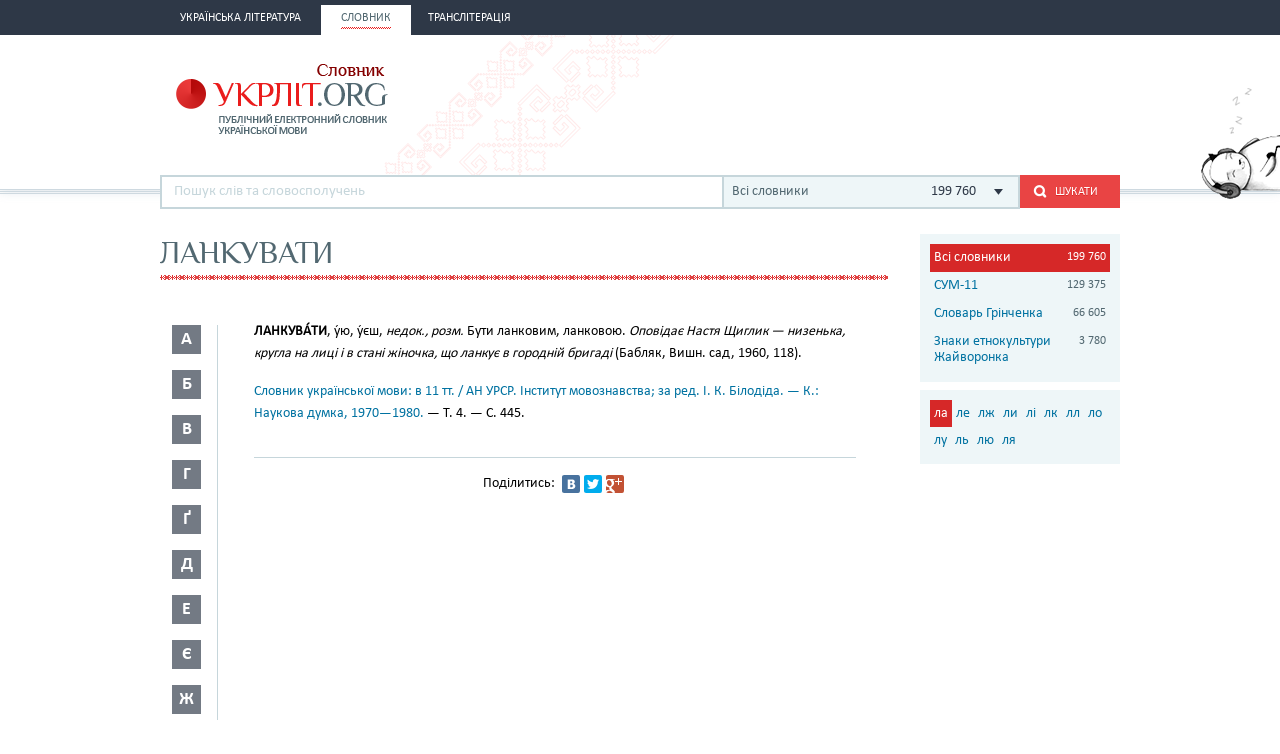

--- FILE ---
content_type: text/html; charset=utf-8
request_url: http://ukrlit.org/slovnyk/%D0%BB%D0%B0%D0%BD%D0%BA%D1%83%D0%B2%D0%B0%D1%82%D0%B8
body_size: 10092
content:
<!DOCTYPE html><html itemscope itemtype="http://schema.org/WebPage">

<!--[if IE 8]>
<html lang="uk" class="ie8"><![endif]-->
<!--[if gt IE 8]>
<html lang="uk" itemscope itemtype="http://schema.org/WebPage"><![endif]-->

<head>
    <meta charset="utf-8">
    <meta http-equiv="X-UA-Compatible" content="IE=edge" />
    <!-- Twitter Card data -->
<meta name="twitter:card" content="summary">
<meta name="twitter:site" content="УКРЛІТ.ORG">
<meta name="twitter:title" content="ланкувати - Словник української мови - значення слова, це:">
<meta name="twitter:description" content="ланкувати - Словник української мови - значення слова, це:">
<meta name="twitter:creator" content="@author_handle">
<meta name="twitter:image" content="/img/logo-main.png">

<!-- Open Graph data -->
<meta property="og:title" content="ланкувати - Словник української мови - значення слова, це:"/>
<meta property="og:type" content="article"/>
<meta property="og:image" content="/img/logo-main.png"/>
<meta property="og:description" content="ланкувати - Словник української мови - значення слова, це:"/>
<meta property="og:site_name" content="УКРЛІТ.ORG"/>
<meta property="fb:admins" content="100000368234427, 100002068492526"/>

<!-- Schema.org markup for Google+ -->
<meta itemprop="name" content="ланкувати - Словник української мови - значення слова, це:">
<meta itemprop="description" content="ланкувати - Словник української мови - значення слова, це:">
<meta itemprop="image" content="/img/logo-main.png">
<meta name="description" content="ЛАНКУВА́ТИ, у́ю, у́єш, недок., розм. Бути ланковим, ланковою. Оповідає Настя Щиглик — низенька, кругла на лиці і в стані жіночка, що ланкує в городній бригаді (Бабляк, Вишн. сад, 1960, 118)."><title>ланкувати - Словник української мови - значення слова, це:</title><link href="/min?g=css" media="screen" rel="stylesheet" type="text/css">
<link href="/favicon.ico" rel="shortcut icon"></head>
<body>
<script>
    (function(i,s,o,g,r,a,m){i['GoogleAnalyticsObject']=r;i[r]=i[r]||function(){
        (i[r].q=i[r].q||[]).push(arguments)},i[r].l=1*new Date();a=s.createElement(o),
        m=s.getElementsByTagName(o)[0];a.async=1;a.src=g;m.parentNode.insertBefore(a,m)
    })(window,document,'script','//www.google-analytics.com/analytics.js','ga');

    ga('create', 'UA-2895095-1', 'auto');
    ga('send', 'pageview');
</script>
<!-- BEGIN .wrap -->
<section class="page">
    <header class="header">
    <div class="header__topper">
        <div class="header__inner">
            <nav class="nav">
                <ul><li class="nav__item"><h2><a href="&#x2F;"><span>Українська література</span></a></h2></li><li class="nav__item is-active"><h2><a href="&#x2F;slovnyk"><span>Словник</span></a></h2></li><li class="nav__item"><h2><a href="&#x2F;transliteratsiia"><span>Транслітерація</span></a></h2></li></ul>            </nav>
        </div>
    </div>

    <div class="header__content">
        <div class="header__inner">
            <div class="cat">
                <a title="Про УКРЛІТ.ORG" href="/pro_nas"><img src="/img/cat.png"
                                                                                        alt="Про УКРЛІТ.ORG" width="165"
                                                                                        height="112"></a>
            </div>

            <h1 class="logo logo_slovnik"><a href="/slovnyk"></a></h1>

            <div class="header__banner">
    <ins class="adsbygoogle"
         style="display:inline-block;width:468px;height:60px"
         data-ad-client="ca-pub-0445727382672293"
         data-ad-slot="6587698710"></ins>
    <script>
        (adsbygoogle = window.adsbygoogle || []).push({});
    </script>
</div>

            <div class="l-dictionary-search">
                <div class="dictionary-search">
                    <div class="auto-fit">
                        <input id="dict-input" type="text" placeholder="Пошук слів та словосполучень"
                               data-url="/slovnyk/search">
                        <ul id="dict-list" class="auto-fit__dropdown" style="display: none;"></ul>
                    </div>

                    <div class="l-select">
                        <div class="select">
                                                            <input id="search-dict" type="hidden" value="all">

                                <p class="select__value">
                                    <span class="select__value-left">Всі словники</span>
                                    <span class="select__value-right">199 760</span>
                                </p>
                                                    </div>
                        <ul class="select__dropdown" style="display: none;">
                            <li data-attr="all">
                                <div class="select__value-left">
                                    <p class="select__value-title">Всі словники</p>

                                    <p class="select__value-text">Тлумачний он-лайн словник української мови
                                        «СЛОВНИК.УКРЛІТ.ORG» об’єднує слова та словосполучення з різних
                                        словників.</p>
                                </div>
                                <span class="select__value-right">199 760</span>
                            </li>

                                                            <li data-attr="3">
                                    <div class="select__value-left">
                                        <p class="select__value-title">СУМ-11</p>

                                        <p class="select__value-text">Словник української мови в 11 томах (СУМ-11)</p>
                                    </div>
                                    <span class="select__value-right">129 375</span>
                                </li>
                                                            <li data-attr="4">
                                    <div class="select__value-left">
                                        <p class="select__value-title">Словарь Грінченка</p>

                                        <p class="select__value-text">Грінченко. Словарь української мови</p>
                                    </div>
                                    <span class="select__value-right">66 605</span>
                                </li>
                                                            <li data-attr="1">
                                    <div class="select__value-left">
                                        <p class="select__value-title">Знаки етнокультури Жайворонка</p>

                                        <p class="select__value-text">Жайворонок. Знаки української етнокультури</p>
                                    </div>
                                    <span class="select__value-right">3 780</span>
                                </li>
                                                    </ul>
                    </div>

                    <button id="search-submit" type="submit" class="btn-search"><i class="ico-search"></i><span
                            class="uppercase">Шукати</span>
                    </button>
                </div>
            </div>
        </div>
    </div>
</header>
    <div class="container">
        <div class="main slovnik">
    <div class="slovnik__topper">
        <h2 class="h2 uppercase">ланкувати</h2>
    </div>
    <div class="slovnik__letters slovnik__letters_mod">
        <div class="letters">
    <ul>
                    <li class="letters__item">
                <div class="letter">
                    <p>а</p>
                </div>
                <div class="letters__dropdown letters__dropdown_opacity">
                    <ul>
                                                    <li>
                                <a href="/slovnyk/%D0%B0%D0%B0~">аа</a>
                            </li>
                                                    <li>
                                <a href="/slovnyk/%D0%B0%D0%B1~">аб</a>
                            </li>
                                                    <li>
                                <a href="/slovnyk/%D0%B0%D0%B2~">ав</a>
                            </li>
                                                    <li>
                                <a href="/slovnyk/%D0%B0%D0%B3~">аг</a>
                            </li>
                                                    <li>
                                <a href="/slovnyk/%D0%B0%D2%91~">аґ</a>
                            </li>
                                                    <li>
                                <a href="/slovnyk/%D0%B0%D0%B4~">ад</a>
                            </li>
                                                    <li>
                                <a href="/slovnyk/%D0%B0%D0%B5~">ае</a>
                            </li>
                                                    <li>
                                <a href="/slovnyk/%D0%B0%D1%94~">ає</a>
                            </li>
                                                    <li>
                                <a href="/slovnyk/%D0%B0%D0%B6~">аж</a>
                            </li>
                                                    <li>
                                <a href="/slovnyk/%D0%B0%D0%B7~">аз</a>
                            </li>
                                                    <li>
                                <a href="/slovnyk/%D0%B0%D0%B9~">ай</a>
                            </li>
                                                    <li>
                                <a href="/slovnyk/%D0%B0%D0%BA~">ак</a>
                            </li>
                                                    <li>
                                <a href="/slovnyk/%D0%B0%D0%BB~">ал</a>
                            </li>
                                                    <li>
                                <a href="/slovnyk/%D0%B0%D0%BC~">ам</a>
                            </li>
                                                    <li>
                                <a href="/slovnyk/%D0%B0%D0%BD~">ан</a>
                            </li>
                                                    <li>
                                <a href="/slovnyk/%D0%B0%D0%BE~">ао</a>
                            </li>
                                                    <li>
                                <a href="/slovnyk/%D0%B0%D0%BF~">ап</a>
                            </li>
                                                    <li>
                                <a href="/slovnyk/%D0%B0%D1%80~">ар</a>
                            </li>
                                                    <li>
                                <a href="/slovnyk/%D0%B0%D1%81~">ас</a>
                            </li>
                                                    <li>
                                <a href="/slovnyk/%D0%B0%D1%82~">ат</a>
                            </li>
                                                    <li>
                                <a href="/slovnyk/%D0%B0%D1%83~">ау</a>
                            </li>
                                                    <li>
                                <a href="/slovnyk/%D0%B0%D1%84~">аф</a>
                            </li>
                                                    <li>
                                <a href="/slovnyk/%D0%B0%D1%85~">ах</a>
                            </li>
                                                    <li>
                                <a href="/slovnyk/%D0%B0%D1%86~">ац</a>
                            </li>
                                                    <li>
                                <a href="/slovnyk/%D0%B0%D1%87~">ач</a>
                            </li>
                                                    <li>
                                <a href="/slovnyk/%D0%B0%D1%88~">аш</a>
                            </li>
                                                    <li>
                                <a href="/slovnyk/%D0%B0%D1%8F~">ая</a>
                            </li>
                                            </ul>
                </div>
            </li>
                    <li class="letters__item">
                <div class="letter">
                    <p>б</p>
                </div>
                <div class="letters__dropdown letters__dropdown_opacity">
                    <ul>
                                                    <li>
                                <a href="/slovnyk/%D0%B1%D0%B0~">ба</a>
                            </li>
                                                    <li>
                                <a href="/slovnyk/%D0%B1%D0%B3~">бг</a>
                            </li>
                                                    <li>
                                <a href="/slovnyk/%D0%B1%D0%B4~">бд</a>
                            </li>
                                                    <li>
                                <a href="/slovnyk/%D0%B1%D0%B5~">бе</a>
                            </li>
                                                    <li>
                                <a href="/slovnyk/%D0%B1%D1%94~">бє</a>
                            </li>
                                                    <li>
                                <a href="/slovnyk/%D0%B1%D0%B6~">бж</a>
                            </li>
                                                    <li>
                                <a href="/slovnyk/%D0%B1%D0%B7~">бз</a>
                            </li>
                                                    <li>
                                <a href="/slovnyk/%D0%B1%D0%B8~">би</a>
                            </li>
                                                    <li>
                                <a href="/slovnyk/%D0%B1%D1%96~">бі</a>
                            </li>
                                                    <li>
                                <a href="/slovnyk/%D0%B1%D0%BB~">бл</a>
                            </li>
                                                    <li>
                                <a href="/slovnyk/%D0%B1%D0%BE~">бо</a>
                            </li>
                                                    <li>
                                <a href="/slovnyk/%D0%B1%D1%80~">бр</a>
                            </li>
                                                    <li>
                                <a href="/slovnyk/%D0%B1%D1%83~">бу</a>
                            </li>
                                                    <li>
                                <a href="/slovnyk/%D0%B1%D1%8E~">бю</a>
                            </li>
                                                    <li>
                                <a href="/slovnyk/%D0%B1%D1%8F~">бя</a>
                            </li>
                                            </ul>
                </div>
            </li>
                    <li class="letters__item">
                <div class="letter">
                    <p>в</p>
                </div>
                <div class="letters__dropdown letters__dropdown_opacity">
                    <ul>
                                                    <li>
                                <a href="/slovnyk/%D0%B2%D0%B0~">ва</a>
                            </li>
                                                    <li>
                                <a href="/slovnyk/%D0%B2%D0%B1~">вб</a>
                            </li>
                                                    <li>
                                <a href="/slovnyk/%D0%B2%D0%B2~">вв</a>
                            </li>
                                                    <li>
                                <a href="/slovnyk/%D0%B2%D0%B3~">вг</a>
                            </li>
                                                    <li>
                                <a href="/slovnyk/%D0%B2%D0%B4~">вд</a>
                            </li>
                                                    <li>
                                <a href="/slovnyk/%D0%B2%D0%B5~">ве</a>
                            </li>
                                                    <li>
                                <a href="/slovnyk/%D0%B2%D0%B6~">вж</a>
                            </li>
                                                    <li>
                                <a href="/slovnyk/%D0%B2%D0%B7~">вз</a>
                            </li>
                                                    <li>
                                <a href="/slovnyk/%D0%B2%D0%B8~">ви</a>
                            </li>
                                                    <li>
                                <a href="/slovnyk/%D0%B2%D1%96~">ві</a>
                            </li>
                                                    <li>
                                <a href="/slovnyk/%D0%B2%D1%97~">вї</a>
                            </li>
                                                    <li>
                                <a href="/slovnyk/%D0%B2%D0%B9~">вй</a>
                            </li>
                                                    <li>
                                <a href="/slovnyk/%D0%B2%D0%BA~">вк</a>
                            </li>
                                                    <li>
                                <a href="/slovnyk/%D0%B2%D0%BB~">вл</a>
                            </li>
                                                    <li>
                                <a href="/slovnyk/%D0%B2%D0%BC~">вм</a>
                            </li>
                                                    <li>
                                <a href="/slovnyk/%D0%B2%D0%BD~">вн</a>
                            </li>
                                                    <li>
                                <a href="/slovnyk/%D0%B2%D0%BE~">во</a>
                            </li>
                                                    <li>
                                <a href="/slovnyk/%D0%B2%D0%BF~">вп</a>
                            </li>
                                                    <li>
                                <a href="/slovnyk/%D0%B2%D1%80~">вр</a>
                            </li>
                                                    <li>
                                <a href="/slovnyk/%D0%B2%D1%81~">вс</a>
                            </li>
                                                    <li>
                                <a href="/slovnyk/%D0%B2%D1%82~">вт</a>
                            </li>
                                                    <li>
                                <a href="/slovnyk/%D0%B2%D1%83~">ву</a>
                            </li>
                                                    <li>
                                <a href="/slovnyk/%D0%B2%D1%85~">вх</a>
                            </li>
                                                    <li>
                                <a href="/slovnyk/%D0%B2%D1%86~">вц</a>
                            </li>
                                                    <li>
                                <a href="/slovnyk/%D0%B2%D1%87~">вч</a>
                            </li>
                                                    <li>
                                <a href="/slovnyk/%D0%B2%D1%88~">вш</a>
                            </li>
                                                    <li>
                                <a href="/slovnyk/%D0%B2%D1%89~">вщ</a>
                            </li>
                                                    <li>
                                <a href="/slovnyk/%D0%B2%D1%8E~">вю</a>
                            </li>
                                                    <li>
                                <a href="/slovnyk/%D0%B2%D1%8F~">вя</a>
                            </li>
                                            </ul>
                </div>
            </li>
                    <li class="letters__item">
                <div class="letter">
                    <p>г</p>
                </div>
                <div class="letters__dropdown letters__dropdown_opacity">
                    <ul>
                                                    <li>
                                <a href="/slovnyk/%D0%B3%D0%B0~">га</a>
                            </li>
                                                    <li>
                                <a href="/slovnyk/%D0%B3%D0%B2~">гв</a>
                            </li>
                                                    <li>
                                <a href="/slovnyk/%D0%B3%D0%B4~">гд</a>
                            </li>
                                                    <li>
                                <a href="/slovnyk/%D0%B3%D0%B5~">ге</a>
                            </li>
                                                    <li>
                                <a href="/slovnyk/%D0%B3%D0%B7~">гз</a>
                            </li>
                                                    <li>
                                <a href="/slovnyk/%D0%B3%D0%B8~">ги</a>
                            </li>
                                                    <li>
                                <a href="/slovnyk/%D0%B3%D1%96~">гі</a>
                            </li>
                                                    <li>
                                <a href="/slovnyk/%D0%B3%D0%BB~">гл</a>
                            </li>
                                                    <li>
                                <a href="/slovnyk/%D0%B3%D0%BC~">гм</a>
                            </li>
                                                    <li>
                                <a href="/slovnyk/%D0%B3%D0%BD~">гн</a>
                            </li>
                                                    <li>
                                <a href="/slovnyk/%D0%B3%D0%BE~">го</a>
                            </li>
                                                    <li>
                                <a href="/slovnyk/%D0%B3%D0%BF~">гп</a>
                            </li>
                                                    <li>
                                <a href="/slovnyk/%D0%B3%D1%80~">гр</a>
                            </li>
                                                    <li>
                                <a href="/slovnyk/%D0%B3%D1%81~">гс</a>
                            </li>
                                                    <li>
                                <a href="/slovnyk/%D0%B3%D1%83~">гу</a>
                            </li>
                                                    <li>
                                <a href="/slovnyk/%D0%B3%D1%8F~">гя</a>
                            </li>
                                            </ul>
                </div>
            </li>
                    <li class="letters__item">
                <div class="letter">
                    <p>ґ</p>
                </div>
                <div class="letters__dropdown letters__dropdown_opacity">
                    <ul>
                                                    <li>
                                <a href="/slovnyk/%D2%91%D0%B0~">ґа</a>
                            </li>
                                                    <li>
                                <a href="/slovnyk/%D2%91%D0%B2~">ґв</a>
                            </li>
                                                    <li>
                                <a href="/slovnyk/%D2%91%D0%B5~">ґе</a>
                            </li>
                                                    <li>
                                <a href="/slovnyk/%D2%91%D0%B7~">ґз</a>
                            </li>
                                                    <li>
                                <a href="/slovnyk/%D2%91%D0%B8~">ґи</a>
                            </li>
                                                    <li>
                                <a href="/slovnyk/%D2%91%D1%96~">ґі</a>
                            </li>
                                                    <li>
                                <a href="/slovnyk/%D2%91%D0%BB~">ґл</a>
                            </li>
                                                    <li>
                                <a href="/slovnyk/%D2%91%D0%BD~">ґн</a>
                            </li>
                                                    <li>
                                <a href="/slovnyk/%D2%91%D0%BE~">ґо</a>
                            </li>
                                                    <li>
                                <a href="/slovnyk/%D2%91%D1%80~">ґр</a>
                            </li>
                                                    <li>
                                <a href="/slovnyk/%D2%91%D1%83~">ґу</a>
                            </li>
                                            </ul>
                </div>
            </li>
                    <li class="letters__item">
                <div class="letter">
                    <p>д</p>
                </div>
                <div class="letters__dropdown letters__dropdown_opacity">
                    <ul>
                                                    <li>
                                <a href="/slovnyk/%D0%B4%D0%B0~">да</a>
                            </li>
                                                    <li>
                                <a href="/slovnyk/%D0%B4%D0%B1~">дб</a>
                            </li>
                                                    <li>
                                <a href="/slovnyk/%D0%B4%D0%B2~">дв</a>
                            </li>
                                                    <li>
                                <a href="/slovnyk/%D0%B4%D0%B5~">де</a>
                            </li>
                                                    <li>
                                <a href="/slovnyk/%D0%B4%D1%94~">дє</a>
                            </li>
                                                    <li>
                                <a href="/slovnyk/%D0%B4%D0%B6~">дж</a>
                            </li>
                                                    <li>
                                <a href="/slovnyk/%D0%B4%D0%B7~">дз</a>
                            </li>
                                                    <li>
                                <a href="/slovnyk/%D0%B4%D0%B8~">ди</a>
                            </li>
                                                    <li>
                                <a href="/slovnyk/%D0%B4%D1%96~">ді</a>
                            </li>
                                                    <li>
                                <a href="/slovnyk/%D0%B4%D1%97~">дї</a>
                            </li>
                                                    <li>
                                <a href="/slovnyk/%D0%B4%D0%BB~">дл</a>
                            </li>
                                                    <li>
                                <a href="/slovnyk/%D0%B4%D0%BC~">дм</a>
                            </li>
                                                    <li>
                                <a href="/slovnyk/%D0%B4%D0%BD~">дн</a>
                            </li>
                                                    <li>
                                <a href="/slovnyk/%D0%B4%D0%BE~">до</a>
                            </li>
                                                    <li>
                                <a href="/slovnyk/%D0%B4%D0%BF~">дп</a>
                            </li>
                                                    <li>
                                <a href="/slovnyk/%D0%B4%D1%80~">др</a>
                            </li>
                                                    <li>
                                <a href="/slovnyk/%D0%B4%D1%83~">ду</a>
                            </li>
                                                    <li>
                                <a href="/slovnyk/%D0%B4%D1%85~">дх</a>
                            </li>
                                                    <li>
                                <a href="/slovnyk/%D0%B4%D1%8C~">дь</a>
                            </li>
                                                    <li>
                                <a href="/slovnyk/%D0%B4%D1%8E~">дю</a>
                            </li>
                                                    <li>
                                <a href="/slovnyk/%D0%B4%D1%8F~">дя</a>
                            </li>
                                            </ul>
                </div>
            </li>
                    <li class="letters__item">
                <div class="letter">
                    <p>е</p>
                </div>
                <div class="letters__dropdown letters__dropdown_opacity">
                    <ul>
                                                    <li>
                                <a href="/slovnyk/%D0%B5%D0%B1~">еб</a>
                            </li>
                                                    <li>
                                <a href="/slovnyk/%D0%B5%D0%B2~">ев</a>
                            </li>
                                                    <li>
                                <a href="/slovnyk/%D0%B5%D0%B3~">ег</a>
                            </li>
                                                    <li>
                                <a href="/slovnyk/%D0%B5%D0%B4~">ед</a>
                            </li>
                                                    <li>
                                <a href="/slovnyk/%D0%B5%D0%B6~">еж</a>
                            </li>
                                                    <li>
                                <a href="/slovnyk/%D0%B5%D0%B7~">ез</a>
                            </li>
                                                    <li>
                                <a href="/slovnyk/%D0%B5%D0%B9~">ей</a>
                            </li>
                                                    <li>
                                <a href="/slovnyk/%D0%B5%D0%BA~">ек</a>
                            </li>
                                                    <li>
                                <a href="/slovnyk/%D0%B5%D0%BB~">ел</a>
                            </li>
                                                    <li>
                                <a href="/slovnyk/%D0%B5%D0%BC~">ем</a>
                            </li>
                                                    <li>
                                <a href="/slovnyk/%D0%B5%D0%BD~">ен</a>
                            </li>
                                                    <li>
                                <a href="/slovnyk/%D0%B5%D0%BE~">ео</a>
                            </li>
                                                    <li>
                                <a href="/slovnyk/%D0%B5%D0%BF~">еп</a>
                            </li>
                                                    <li>
                                <a href="/slovnyk/%D0%B5%D1%80~">ер</a>
                            </li>
                                                    <li>
                                <a href="/slovnyk/%D0%B5%D1%81~">ес</a>
                            </li>
                                                    <li>
                                <a href="/slovnyk/%D0%B5%D1%82~">ет</a>
                            </li>
                                                    <li>
                                <a href="/slovnyk/%D0%B5%D1%84~">еф</a>
                            </li>
                                                    <li>
                                <a href="/slovnyk/%D0%B5%D1%85~">ех</a>
                            </li>
                                                    <li>
                                <a href="/slovnyk/%D0%B5%D1%87~">еч</a>
                            </li>
                                                    <li>
                                <a href="/slovnyk/%D0%B5%D1%88~">еш</a>
                            </li>
                                            </ul>
                </div>
            </li>
                    <li class="letters__item">
                <div class="letter">
                    <p>є</p>
                </div>
                <div class="letters__dropdown letters__dropdown_opacity">
                    <ul>
                                                    <li>
                                <a href="/slovnyk/%D1%94%D0%B2~">єв</a>
                            </li>
                                                    <li>
                                <a href="/slovnyk/%D1%94%D0%B3~">єг</a>
                            </li>
                                                    <li>
                                <a href="/slovnyk/%D1%94%D0%B4~">єд</a>
                            </li>
                                                    <li>
                                <a href="/slovnyk/%D1%94%D0%B5~">єе</a>
                            </li>
                                                    <li>
                                <a href="/slovnyk/%D1%94%D0%B6~">єж</a>
                            </li>
                                                    <li>
                                <a href="/slovnyk/%D1%94%D0%B7~">єз</a>
                            </li>
                                                    <li>
                                <a href="/slovnyk/%D1%94%D0%B9~">єй</a>
                            </li>
                                                    <li>
                                <a href="/slovnyk/%D1%94%D0%BB~">єл</a>
                            </li>
                                                    <li>
                                <a href="/slovnyk/%D1%94%D0%BC~">єм</a>
                            </li>
                                                    <li>
                                <a href="/slovnyk/%D1%94%D0%BD~">єн</a>
                            </li>
                                                    <li>
                                <a href="/slovnyk/%D1%94%D0%BF~">єп</a>
                            </li>
                                                    <li>
                                <a href="/slovnyk/%D1%94%D1%80~">єр</a>
                            </li>
                                                    <li>
                                <a href="/slovnyk/%D1%94%D1%81~">єс</a>
                            </li>
                                                    <li>
                                <a href="/slovnyk/%D1%94%D1%82~">єт</a>
                            </li>
                                                    <li>
                                <a href="/slovnyk/%D1%94%D1%84~">єф</a>
                            </li>
                                                    <li>
                                <a href="/slovnyk/%D1%94%D1%85~">єх</a>
                            </li>
                                                    <li>
                                <a href="/slovnyk/%D1%94%D1%89~">єщ</a>
                            </li>
                                            </ul>
                </div>
            </li>
                    <li class="letters__item">
                <div class="letter">
                    <p>ж</p>
                </div>
                <div class="letters__dropdown letters__dropdown_opacity">
                    <ul>
                                                    <li>
                                <a href="/slovnyk/%D0%B6%D0%B0~">жа</a>
                            </li>
                                                    <li>
                                <a href="/slovnyk/%D0%B6%D0%B1~">жб</a>
                            </li>
                                                    <li>
                                <a href="/slovnyk/%D0%B6%D0%B2~">жв</a>
                            </li>
                                                    <li>
                                <a href="/slovnyk/%D0%B6%D0%B3~">жг</a>
                            </li>
                                                    <li>
                                <a href="/slovnyk/%D0%B6%D2%91~">жґ</a>
                            </li>
                                                    <li>
                                <a href="/slovnyk/%D0%B6%D0%B4~">жд</a>
                            </li>
                                                    <li>
                                <a href="/slovnyk/%D0%B6%D0%B5~">же</a>
                            </li>
                                                    <li>
                                <a href="/slovnyk/%D0%B6%D1%94~">жє</a>
                            </li>
                                                    <li>
                                <a href="/slovnyk/%D0%B6%D0%B8~">жи</a>
                            </li>
                                                    <li>
                                <a href="/slovnyk/%D0%B6%D1%96~">жі</a>
                            </li>
                                                    <li>
                                <a href="/slovnyk/%D0%B6%D0%BB~">жл</a>
                            </li>
                                                    <li>
                                <a href="/slovnyk/%D0%B6%D0%BC~">жм</a>
                            </li>
                                                    <li>
                                <a href="/slovnyk/%D0%B6%D0%BD~">жн</a>
                            </li>
                                                    <li>
                                <a href="/slovnyk/%D0%B6%D0%BE~">жо</a>
                            </li>
                                                    <li>
                                <a href="/slovnyk/%D0%B6%D1%80~">жр</a>
                            </li>
                                                    <li>
                                <a href="/slovnyk/%D0%B6%D1%83~">жу</a>
                            </li>
                                                    <li>
                                <a href="/slovnyk/%D0%B6%D1%8E~">жю</a>
                            </li>
                                            </ul>
                </div>
            </li>
                    <li class="letters__item">
                <div class="letter">
                    <p>з</p>
                </div>
                <div class="letters__dropdown letters__dropdown_opacity">
                    <ul>
                                                    <li>
                                <a href="/slovnyk/%D0%B7%D0%B0~">за</a>
                            </li>
                                                    <li>
                                <a href="/slovnyk/%D0%B7%D0%B1~">зб</a>
                            </li>
                                                    <li>
                                <a href="/slovnyk/%D0%B7%D0%B2~">зв</a>
                            </li>
                                                    <li>
                                <a href="/slovnyk/%D0%B7%D0%B3~">зг</a>
                            </li>
                                                    <li>
                                <a href="/slovnyk/%D0%B7%D2%91~">зґ</a>
                            </li>
                                                    <li>
                                <a href="/slovnyk/%D0%B7%D0%B4~">зд</a>
                            </li>
                                                    <li>
                                <a href="/slovnyk/%D0%B7%D0%B5~">зе</a>
                            </li>
                                                    <li>
                                <a href="/slovnyk/%D0%B7%D1%94~">зє</a>
                            </li>
                                                    <li>
                                <a href="/slovnyk/%D0%B7%D0%B6~">зж</a>
                            </li>
                                                    <li>
                                <a href="/slovnyk/%D0%B7%D0%B7~">зз</a>
                            </li>
                                                    <li>
                                <a href="/slovnyk/%D0%B7%D0%B8~">зи</a>
                            </li>
                                                    <li>
                                <a href="/slovnyk/%D0%B7%D1%96~">зі</a>
                            </li>
                                                    <li>
                                <a href="/slovnyk/%D0%B7%D1%97~">зї</a>
                            </li>
                                                    <li>
                                <a href="/slovnyk/%D0%B7%D0%B9~">зй</a>
                            </li>
                                                    <li>
                                <a href="/slovnyk/%D0%B7%D0%BB~">зл</a>
                            </li>
                                                    <li>
                                <a href="/slovnyk/%D0%B7%D0%BC~">зм</a>
                            </li>
                                                    <li>
                                <a href="/slovnyk/%D0%B7%D0%BD~">зн</a>
                            </li>
                                                    <li>
                                <a href="/slovnyk/%D0%B7%D0%BE~">зо</a>
                            </li>
                                                    <li>
                                <a href="/slovnyk/%D0%B7%D0%BF~">зп</a>
                            </li>
                                                    <li>
                                <a href="/slovnyk/%D0%B7%D1%80~">зр</a>
                            </li>
                                                    <li>
                                <a href="/slovnyk/%D0%B7%D1%81~">зс</a>
                            </li>
                                                    <li>
                                <a href="/slovnyk/%D0%B7%D1%83~">зу</a>
                            </li>
                                                    <li>
                                <a href="/slovnyk/%D0%B7%D1%86~">зц</a>
                            </li>
                                                    <li>
                                <a href="/slovnyk/%D0%B7%D1%87~">зч</a>
                            </li>
                                                    <li>
                                <a href="/slovnyk/%D0%B7%D1%88~">зш</a>
                            </li>
                                                    <li>
                                <a href="/slovnyk/%D0%B7%D1%89~">зщ</a>
                            </li>
                                                    <li>
                                <a href="/slovnyk/%D0%B7%D1%8E~">зю</a>
                            </li>
                                                    <li>
                                <a href="/slovnyk/%D0%B7%D1%8F~">зя</a>
                            </li>
                                            </ul>
                </div>
            </li>
                    <li class="letters__item">
                <div class="letter">
                    <p>и</p>
                </div>
                <div class="letters__dropdown letters__dropdown_opacity">
                    <ul>
                                                    <li>
                                <a href="/slovnyk/%D0%B8%D0%B2~">ив</a>
                            </li>
                                                    <li>
                                <a href="/slovnyk/%D0%B8%D0%B4~">ид</a>
                            </li>
                                                    <li>
                                <a href="/slovnyk/%D0%B8%D0%B6~">иж</a>
                            </li>
                                                    <li>
                                <a href="/slovnyk/%D0%B8%D0%BA~">ик</a>
                            </li>
                                                    <li>
                                <a href="/slovnyk/%D0%B8%D0%BB~">ил</a>
                            </li>
                                                    <li>
                                <a href="/slovnyk/%D0%B8%D0%BC~">им</a>
                            </li>
                                                    <li>
                                <a href="/slovnyk/%D0%B8%D0%BD~">ин</a>
                            </li>
                                                    <li>
                                <a href="/slovnyk/%D0%B8%D1%80~">ир</a>
                            </li>
                                                    <li>
                                <a href="/slovnyk/%D0%B8%D1%81~">ис</a>
                            </li>
                                                    <li>
                                <a href="/slovnyk/%D0%B8%D1%82~">ит</a>
                            </li>
                                            </ul>
                </div>
            </li>
                    <li class="letters__item">
                <div class="letter">
                    <p>і</p>
                </div>
                <div class="letters__dropdown letters__dropdown_opacity">
                    <ul>
                                                    <li>
                                <a href="/slovnyk/%D1%96%D0%B1~">іб</a>
                            </li>
                                                    <li>
                                <a href="/slovnyk/%D1%96%D0%B2~">ів</a>
                            </li>
                                                    <li>
                                <a href="/slovnyk/%D1%96%D0%B3~">іг</a>
                            </li>
                                                    <li>
                                <a href="/slovnyk/%D1%96%D0%B4~">ід</a>
                            </li>
                                                    <li>
                                <a href="/slovnyk/%D1%96%D1%94~">іє</a>
                            </li>
                                                    <li>
                                <a href="/slovnyk/%D1%96%D0%B6~">іж</a>
                            </li>
                                                    <li>
                                <a href="/slovnyk/%D1%96%D0%B7~">із</a>
                            </li>
                                                    <li>
                                <a href="/slovnyk/%D1%96%D0%BA~">ік</a>
                            </li>
                                                    <li>
                                <a href="/slovnyk/%D1%96%D0%BB~">іл</a>
                            </li>
                                                    <li>
                                <a href="/slovnyk/%D1%96%D0%BC~">ім</a>
                            </li>
                                                    <li>
                                <a href="/slovnyk/%D1%96%D0%BD~">ін</a>
                            </li>
                                                    <li>
                                <a href="/slovnyk/%D1%96%D0%BE~">іо</a>
                            </li>
                                                    <li>
                                <a href="/slovnyk/%D1%96%D0%BF~">іп</a>
                            </li>
                                                    <li>
                                <a href="/slovnyk/%D1%96%D1%80~">ір</a>
                            </li>
                                                    <li>
                                <a href="/slovnyk/%D1%96%D1%81~">іс</a>
                            </li>
                                                    <li>
                                <a href="/slovnyk/%D1%96%D1%82~">іт</a>
                            </li>
                                                    <li>
                                <a href="/slovnyk/%D1%96%D1%83~">іу</a>
                            </li>
                                                    <li>
                                <a href="/slovnyk/%D1%96%D1%85~">іх</a>
                            </li>
                                                    <li>
                                <a href="/slovnyk/%D1%96%D1%88~">іш</a>
                            </li>
                                            </ul>
                </div>
            </li>
                    <li class="letters__item">
                <div class="letter">
                    <p>ї</p>
                </div>
                <div class="letters__dropdown letters__dropdown_opacity">
                    <ul>
                                                    <li>
                                <a href="/slovnyk/%D1%97%D0%B4~">їд</a>
                            </li>
                                                    <li>
                                <a href="/slovnyk/%D1%97%D0%B6~">їж</a>
                            </li>
                                                    <li>
                                <a href="/slovnyk/%D1%97%D0%B7~">їз</a>
                            </li>
                                                    <li>
                                <a href="/slovnyk/%D1%97%D0%B9~">їй</a>
                            </li>
                                                    <li>
                                <a href="/slovnyk/%D1%97%D1%81~">їс</a>
                            </li>
                                                    <li>
                                <a href="/slovnyk/%D1%97%D1%85~">їх</a>
                            </li>
                                            </ul>
                </div>
            </li>
                    <li class="letters__item">
                <div class="letter">
                    <p>й</p>
                </div>
                <div class="letters__dropdown letters__dropdown_opacity">
                    <ul>
                                                    <li>
                                <a href="/slovnyk/%D0%B9%D0%BC~">йм</a>
                            </li>
                                                    <li>
                                <a href="/slovnyk/%D0%B9%D0%BD~">йн</a>
                            </li>
                                                    <li>
                                <a href="/slovnyk/%D0%B9%D0%BE~">йо</a>
                            </li>
                                                    <li>
                                <a href="/slovnyk/%D0%B9%D1%82~">йт</a>
                            </li>
                                            </ul>
                </div>
            </li>
                    <li class="letters__item">
                <div class="letter">
                    <p>к</p>
                </div>
                <div class="letters__dropdown letters__dropdown_opacity">
                    <ul>
                                                    <li>
                                <a href="/slovnyk/%D0%BA%D0%B0~">ка</a>
                            </li>
                                                    <li>
                                <a href="/slovnyk/%D0%BA%D0%B2~">кв</a>
                            </li>
                                                    <li>
                                <a href="/slovnyk/%D0%BA%D0%B5~">ке</a>
                            </li>
                                                    <li>
                                <a href="/slovnyk/%D0%BA%D0%B7~">кз</a>
                            </li>
                                                    <li>
                                <a href="/slovnyk/%D0%BA%D0%B8~">ки</a>
                            </li>
                                                    <li>
                                <a href="/slovnyk/%D0%BA%D1%96~">кі</a>
                            </li>
                                                    <li>
                                <a href="/slovnyk/%D0%BA%D0%BB~">кл</a>
                            </li>
                                                    <li>
                                <a href="/slovnyk/%D0%BA%D0%BC~">км</a>
                            </li>
                                                    <li>
                                <a href="/slovnyk/%D0%BA%D0%BD~">кн</a>
                            </li>
                                                    <li>
                                <a href="/slovnyk/%D0%BA%D0%BE~">ко</a>
                            </li>
                                                    <li>
                                <a href="/slovnyk/%D0%BA%D0%BF~">кп</a>
                            </li>
                                                    <li>
                                <a href="/slovnyk/%D0%BA%D1%80~">кр</a>
                            </li>
                                                    <li>
                                <a href="/slovnyk/%D0%BA%D1%81~">кс</a>
                            </li>
                                                    <li>
                                <a href="/slovnyk/%D0%BA%D1%82~">кт</a>
                            </li>
                                                    <li>
                                <a href="/slovnyk/%D0%BA%D1%83~">ку</a>
                            </li>
                                                    <li>
                                <a href="/slovnyk/%D0%BA%D1%85~">кх</a>
                            </li>
                                                    <li>
                                <a href="/slovnyk/%D0%BA%D1%88~">кш</a>
                            </li>
                                                    <li>
                                <a href="/slovnyk/%D0%BA%D1%8E~">кю</a>
                            </li>
                                                    <li>
                                <a href="/slovnyk/%D0%BA%D1%8F~">кя</a>
                            </li>
                                            </ul>
                </div>
            </li>
                    <li class="letters__item">
                <div class="letter">
                    <p>л</p>
                </div>
                <div class="letters__dropdown letters__dropdown_opacity">
                    <ul>
                                                    <li>
                                <a href="/slovnyk/%D0%BB%D0%B0~">ла</a>
                            </li>
                                                    <li>
                                <a href="/slovnyk/%D0%BB%D0%B5~">ле</a>
                            </li>
                                                    <li>
                                <a href="/slovnyk/%D0%BB%D0%B6~">лж</a>
                            </li>
                                                    <li>
                                <a href="/slovnyk/%D0%BB%D0%B8~">ли</a>
                            </li>
                                                    <li>
                                <a href="/slovnyk/%D0%BB%D1%96~">лі</a>
                            </li>
                                                    <li>
                                <a href="/slovnyk/%D0%BB%D0%BA~">лк</a>
                            </li>
                                                    <li>
                                <a href="/slovnyk/%D0%BB%D0%BB~">лл</a>
                            </li>
                                                    <li>
                                <a href="/slovnyk/%D0%BB%D0%BE~">ло</a>
                            </li>
                                                    <li>
                                <a href="/slovnyk/%D0%BB%D1%83~">лу</a>
                            </li>
                                                    <li>
                                <a href="/slovnyk/%D0%BB%D1%8C~">ль</a>
                            </li>
                                                    <li>
                                <a href="/slovnyk/%D0%BB%D1%8E~">лю</a>
                            </li>
                                                    <li>
                                <a href="/slovnyk/%D0%BB%D1%8F~">ля</a>
                            </li>
                                            </ul>
                </div>
            </li>
                    <li class="letters__item">
                <div class="letter">
                    <p>м</p>
                </div>
                <div class="letters__dropdown letters__dropdown_opacity">
                    <ul>
                                                    <li>
                                <a href="/slovnyk/%D0%BC%D0%B0~">ма</a>
                            </li>
                                                    <li>
                                <a href="/slovnyk/%D0%BC%D0%B3~">мг</a>
                            </li>
                                                    <li>
                                <a href="/slovnyk/%D0%BC%D0%B5~">ме</a>
                            </li>
                                                    <li>
                                <a href="/slovnyk/%D0%BC%D0%B6~">мж</a>
                            </li>
                                                    <li>
                                <a href="/slovnyk/%D0%BC%D0%B7~">мз</a>
                            </li>
                                                    <li>
                                <a href="/slovnyk/%D0%BC%D0%B8~">ми</a>
                            </li>
                                                    <li>
                                <a href="/slovnyk/%D0%BC%D1%96~">мі</a>
                            </li>
                                                    <li>
                                <a href="/slovnyk/%D0%BC%D0%BB~">мл</a>
                            </li>
                                                    <li>
                                <a href="/slovnyk/%D0%BC%D0%BD~">мн</a>
                            </li>
                                                    <li>
                                <a href="/slovnyk/%D0%BC%D0%BE~">мо</a>
                            </li>
                                                    <li>
                                <a href="/slovnyk/%D0%BC%D1%80~">мр</a>
                            </li>
                                                    <li>
                                <a href="/slovnyk/%D0%BC%D1%81~">мс</a>
                            </li>
                                                    <li>
                                <a href="/slovnyk/%D0%BC%D1%82~">мт</a>
                            </li>
                                                    <li>
                                <a href="/slovnyk/%D0%BC%D1%83~">му</a>
                            </li>
                                                    <li>
                                <a href="/slovnyk/%D0%BC%D1%87~">мч</a>
                            </li>
                                                    <li>
                                <a href="/slovnyk/%D0%BC%D1%88~">мш</a>
                            </li>
                                                    <li>
                                <a href="/slovnyk/%D0%BC%D1%8E~">мю</a>
                            </li>
                                                    <li>
                                <a href="/slovnyk/%D0%BC%D1%8F~">мя</a>
                            </li>
                                            </ul>
                </div>
            </li>
                    <li class="letters__item">
                <div class="letter">
                    <p>н</p>
                </div>
                <div class="letters__dropdown letters__dropdown_opacity">
                    <ul>
                                                    <li>
                                <a href="/slovnyk/%D0%BD%D0%B0~">на</a>
                            </li>
                                                    <li>
                                <a href="/slovnyk/%D0%BD%D0%B3~">нг</a>
                            </li>
                                                    <li>
                                <a href="/slovnyk/%D0%BD%D0%B5~">не</a>
                            </li>
                                                    <li>
                                <a href="/slovnyk/%D0%BD%D0%B8~">ни</a>
                            </li>
                                                    <li>
                                <a href="/slovnyk/%D0%BD%D1%96~">ні</a>
                            </li>
                                                    <li>
                                <a href="/slovnyk/%D0%BD%D0%BE~">но</a>
                            </li>
                                                    <li>
                                <a href="/slovnyk/%D0%BD%D1%83~">ну</a>
                            </li>
                                                    <li>
                                <a href="/slovnyk/%D0%BD%D1%8C~">нь</a>
                            </li>
                                                    <li>
                                <a href="/slovnyk/%D0%BD%D1%8E~">ню</a>
                            </li>
                                                    <li>
                                <a href="/slovnyk/%D0%BD%D1%8F~">ня</a>
                            </li>
                                            </ul>
                </div>
            </li>
                    <li class="letters__item">
                <div class="letter">
                    <p>о</p>
                </div>
                <div class="letters__dropdown letters__dropdown_opacity">
                    <ul>
                                                    <li>
                                <a href="/slovnyk/%D0%BE%D0%B0~">оа</a>
                            </li>
                                                    <li>
                                <a href="/slovnyk/%D0%BE%D0%B1~">об</a>
                            </li>
                                                    <li>
                                <a href="/slovnyk/%D0%BE%D0%B2~">ов</a>
                            </li>
                                                    <li>
                                <a href="/slovnyk/%D0%BE%D0%B3~">ог</a>
                            </li>
                                                    <li>
                                <a href="/slovnyk/%D0%BE%D0%B4~">од</a>
                            </li>
                                                    <li>
                                <a href="/slovnyk/%D0%BE%D1%94~">оє</a>
                            </li>
                                                    <li>
                                <a href="/slovnyk/%D0%BE%D0%B6~">ож</a>
                            </li>
                                                    <li>
                                <a href="/slovnyk/%D0%BE%D0%B7~">оз</a>
                            </li>
                                                    <li>
                                <a href="/slovnyk/%D0%BE%D1%97~">ої</a>
                            </li>
                                                    <li>
                                <a href="/slovnyk/%D0%BE%D0%B9~">ой</a>
                            </li>
                                                    <li>
                                <a href="/slovnyk/%D0%BE%D0%BA~">ок</a>
                            </li>
                                                    <li>
                                <a href="/slovnyk/%D0%BE%D0%BB~">ол</a>
                            </li>
                                                    <li>
                                <a href="/slovnyk/%D0%BE%D0%BC~">ом</a>
                            </li>
                                                    <li>
                                <a href="/slovnyk/%D0%BE%D0%BD~">он</a>
                            </li>
                                                    <li>
                                <a href="/slovnyk/%D0%BE%D0%BE~">оо</a>
                            </li>
                                                    <li>
                                <a href="/slovnyk/%D0%BE%D0%BF~">оп</a>
                            </li>
                                                    <li>
                                <a href="/slovnyk/%D0%BE%D1%80~">ор</a>
                            </li>
                                                    <li>
                                <a href="/slovnyk/%D0%BE%D1%81~">ос</a>
                            </li>
                                                    <li>
                                <a href="/slovnyk/%D0%BE%D1%82~">от</a>
                            </li>
                                                    <li>
                                <a href="/slovnyk/%D0%BE%D1%84~">оф</a>
                            </li>
                                                    <li>
                                <a href="/slovnyk/%D0%BE%D1%85~">ох</a>
                            </li>
                                                    <li>
                                <a href="/slovnyk/%D0%BE%D1%86~">оц</a>
                            </li>
                                                    <li>
                                <a href="/slovnyk/%D0%BE%D1%87~">оч</a>
                            </li>
                                                    <li>
                                <a href="/slovnyk/%D0%BE%D1%88~">ош</a>
                            </li>
                                                    <li>
                                <a href="/slovnyk/%D0%BE%D1%89~">ощ</a>
                            </li>
                                                    <li>
                                <a href="/slovnyk/%D0%BE%D1%8E~">ою</a>
                            </li>
                                            </ul>
                </div>
            </li>
                    <li class="letters__item">
                <div class="letter">
                    <p>п</p>
                </div>
                <div class="letters__dropdown letters__dropdown_opacity">
                    <ul>
                                                    <li>
                                <a href="/slovnyk/%D0%BF%D0%B0~">па</a>
                            </li>
                                                    <li>
                                <a href="/slovnyk/%D0%BF%D0%B5~">пе</a>
                            </li>
                                                    <li>
                                <a href="/slovnyk/%D0%BF%D1%94~">пє</a>
                            </li>
                                                    <li>
                                <a href="/slovnyk/%D0%BF%D0%B8~">пи</a>
                            </li>
                                                    <li>
                                <a href="/slovnyk/%D0%BF%D1%96~">пі</a>
                            </li>
                                                    <li>
                                <a href="/slovnyk/%D0%BF%D1%97~">пї</a>
                            </li>
                                                    <li>
                                <a href="/slovnyk/%D0%BF%D0%BB~">пл</a>
                            </li>
                                                    <li>
                                <a href="/slovnyk/%D0%BF%D0%BD~">пн</a>
                            </li>
                                                    <li>
                                <a href="/slovnyk/%D0%BF%D0%BE~">по</a>
                            </li>
                                                    <li>
                                <a href="/slovnyk/%D0%BF%D0%BF~">пп</a>
                            </li>
                                                    <li>
                                <a href="/slovnyk/%D0%BF%D1%80~">пр</a>
                            </li>
                                                    <li>
                                <a href="/slovnyk/%D0%BF%D1%81~">пс</a>
                            </li>
                                                    <li>
                                <a href="/slovnyk/%D0%BF%D1%82~">пт</a>
                            </li>
                                                    <li>
                                <a href="/slovnyk/%D0%BF%D1%83~">пу</a>
                            </li>
                                                    <li>
                                <a href="/slovnyk/%D0%BF%D1%84~">пф</a>
                            </li>
                                                    <li>
                                <a href="/slovnyk/%D0%BF%D1%85~">пх</a>
                            </li>
                                                    <li>
                                <a href="/slovnyk/%D0%BF%D1%87~">пч</a>
                            </li>
                                                    <li>
                                <a href="/slovnyk/%D0%BF%D1%88~">пш</a>
                            </li>
                                                    <li>
                                <a href="/slovnyk/%D0%BF%D1%8E~">пю</a>
                            </li>
                                                    <li>
                                <a href="/slovnyk/%D0%BF%D1%8F~">пя</a>
                            </li>
                                            </ul>
                </div>
            </li>
                    <li class="letters__item">
                <div class="letter">
                    <p>р</p>
                </div>
                <div class="letters__dropdown letters__dropdown_opacity">
                    <ul>
                                                    <li>
                                <a href="/slovnyk/%D1%80%D0%B0~">ра</a>
                            </li>
                                                    <li>
                                <a href="/slovnyk/%D1%80%D0%B2~">рв</a>
                            </li>
                                                    <li>
                                <a href="/slovnyk/%D1%80%D0%B4~">рд</a>
                            </li>
                                                    <li>
                                <a href="/slovnyk/%D1%80%D0%B5~">ре</a>
                            </li>
                                                    <li>
                                <a href="/slovnyk/%D1%80%D1%94~">рє</a>
                            </li>
                                                    <li>
                                <a href="/slovnyk/%D1%80%D0%B6~">рж</a>
                            </li>
                                                    <li>
                                <a href="/slovnyk/%D1%80%D0%B8~">ри</a>
                            </li>
                                                    <li>
                                <a href="/slovnyk/%D1%80%D1%96~">рі</a>
                            </li>
                                                    <li>
                                <a href="/slovnyk/%D1%80%D0%BA~">рк</a>
                            </li>
                                                    <li>
                                <a href="/slovnyk/%D1%80%D0%BD~">рн</a>
                            </li>
                                                    <li>
                                <a href="/slovnyk/%D1%80%D0%BE~">ро</a>
                            </li>
                                                    <li>
                                <a href="/slovnyk/%D1%80%D0%BF~">рп</a>
                            </li>
                                                    <li>
                                <a href="/slovnyk/%D1%80%D1%80~">рр</a>
                            </li>
                                                    <li>
                                <a href="/slovnyk/%D1%80%D1%81~">рс</a>
                            </li>
                                                    <li>
                                <a href="/slovnyk/%D1%80%D1%82~">рт</a>
                            </li>
                                                    <li>
                                <a href="/slovnyk/%D1%80%D1%83~">ру</a>
                            </li>
                                                    <li>
                                <a href="/slovnyk/%D1%80%D1%8C~">рь</a>
                            </li>
                                                    <li>
                                <a href="/slovnyk/%D1%80%D1%8E~">рю</a>
                            </li>
                                                    <li>
                                <a href="/slovnyk/%D1%80%D1%8F~">ря</a>
                            </li>
                                            </ul>
                </div>
            </li>
                    <li class="letters__item">
                <div class="letter">
                    <p>с</p>
                </div>
                <div class="letters__dropdown letters__dropdown_opacity">
                    <ul>
                                                    <li>
                                <a href="/slovnyk/%D1%81%D0%B0~">са</a>
                            </li>
                                                    <li>
                                <a href="/slovnyk/%D1%81%D0%B2~">св</a>
                            </li>
                                                    <li>
                                <a href="/slovnyk/%D1%81%D0%B3~">сг</a>
                            </li>
                                                    <li>
                                <a href="/slovnyk/%D1%81%D0%B5~">се</a>
                            </li>
                                                    <li>
                                <a href="/slovnyk/%D1%81%D1%94~">сє</a>
                            </li>
                                                    <li>
                                <a href="/slovnyk/%D1%81%D0%B8~">си</a>
                            </li>
                                                    <li>
                                <a href="/slovnyk/%D1%81%D1%96~">сі</a>
                            </li>
                                                    <li>
                                <a href="/slovnyk/%D1%81%D0%BA~">ск</a>
                            </li>
                                                    <li>
                                <a href="/slovnyk/%D1%81%D0%BB~">сл</a>
                            </li>
                                                    <li>
                                <a href="/slovnyk/%D1%81%D0%BC~">см</a>
                            </li>
                                                    <li>
                                <a href="/slovnyk/%D1%81%D0%BD~">сн</a>
                            </li>
                                                    <li>
                                <a href="/slovnyk/%D1%81%D0%BE~">со</a>
                            </li>
                                                    <li>
                                <a href="/slovnyk/%D1%81%D0%BF~">сп</a>
                            </li>
                                                    <li>
                                <a href="/slovnyk/%D1%81%D1%80~">ср</a>
                            </li>
                                                    <li>
                                <a href="/slovnyk/%D1%81%D1%81~">сс</a>
                            </li>
                                                    <li>
                                <a href="/slovnyk/%D1%81%D1%82~">ст</a>
                            </li>
                                                    <li>
                                <a href="/slovnyk/%D1%81%D1%83~">су</a>
                            </li>
                                                    <li>
                                <a href="/slovnyk/%D1%81%D1%84~">сф</a>
                            </li>
                                                    <li>
                                <a href="/slovnyk/%D1%81%D1%85~">сх</a>
                            </li>
                                                    <li>
                                <a href="/slovnyk/%D1%81%D1%86~">сц</a>
                            </li>
                                                    <li>
                                <a href="/slovnyk/%D1%81%D1%87~">сч</a>
                            </li>
                                                    <li>
                                <a href="/slovnyk/%D1%81%D1%8C~">сь</a>
                            </li>
                                                    <li>
                                <a href="/slovnyk/%D1%81%D1%8E~">сю</a>
                            </li>
                                                    <li>
                                <a href="/slovnyk/%D1%81%D1%8F~">ся</a>
                            </li>
                                            </ul>
                </div>
            </li>
                    <li class="letters__item">
                <div class="letter">
                    <p>т</p>
                </div>
                <div class="letters__dropdown letters__dropdown_opacity">
                    <ul>
                                                    <li>
                                <a href="/slovnyk/%D1%82%D0%B0~">та</a>
                            </li>
                                                    <li>
                                <a href="/slovnyk/%D1%82%D0%B2~">тв</a>
                            </li>
                                                    <li>
                                <a href="/slovnyk/%D1%82%D0%B5~">те</a>
                            </li>
                                                    <li>
                                <a href="/slovnyk/%D1%82%D0%B8~">ти</a>
                            </li>
                                                    <li>
                                <a href="/slovnyk/%D1%82%D1%96~">ті</a>
                            </li>
                                                    <li>
                                <a href="/slovnyk/%D1%82%D0%BA~">тк</a>
                            </li>
                                                    <li>
                                <a href="/slovnyk/%D1%82%D0%BB~">тл</a>
                            </li>
                                                    <li>
                                <a href="/slovnyk/%D1%82%D0%BC~">тм</a>
                            </li>
                                                    <li>
                                <a href="/slovnyk/%D1%82%D0%BD~">тн</a>
                            </li>
                                                    <li>
                                <a href="/slovnyk/%D1%82%D0%BE~">то</a>
                            </li>
                                                    <li>
                                <a href="/slovnyk/%D1%82%D0%BF~">тп</a>
                            </li>
                                                    <li>
                                <a href="/slovnyk/%D1%82%D1%80~">тр</a>
                            </li>
                                                    <li>
                                <a href="/slovnyk/%D1%82%D1%81~">тс</a>
                            </li>
                                                    <li>
                                <a href="/slovnyk/%D1%82%D1%83~">ту</a>
                            </li>
                                                    <li>
                                <a href="/slovnyk/%D1%82%D1%85~">тх</a>
                            </li>
                                                    <li>
                                <a href="/slovnyk/%D1%82%D1%89~">тщ</a>
                            </li>
                                                    <li>
                                <a href="/slovnyk/%D1%82%D1%8C~">ть</a>
                            </li>
                                                    <li>
                                <a href="/slovnyk/%D1%82%D1%8E~">тю</a>
                            </li>
                                                    <li>
                                <a href="/slovnyk/%D1%82%D1%8F~">тя</a>
                            </li>
                                            </ul>
                </div>
            </li>
                    <li class="letters__item">
                <div class="letter">
                    <p>у</p>
                </div>
                <div class="letters__dropdown letters__dropdown_opacity">
                    <ul>
                                                    <li>
                                <a href="/slovnyk/%D1%83%D0%B1~">уб</a>
                            </li>
                                                    <li>
                                <a href="/slovnyk/%D1%83%D0%B2~">ув</a>
                            </li>
                                                    <li>
                                <a href="/slovnyk/%D1%83%D2%91~">уґ</a>
                            </li>
                                                    <li>
                                <a href="/slovnyk/%D1%83%D0%B3~">уг</a>
                            </li>
                                                    <li>
                                <a href="/slovnyk/%D1%83%D0%B4~">уд</a>
                            </li>
                                                    <li>
                                <a href="/slovnyk/%D1%83%D0%B5~">уе</a>
                            </li>
                                                    <li>
                                <a href="/slovnyk/%D1%83%D0%B6~">уж</a>
                            </li>
                                                    <li>
                                <a href="/slovnyk/%D1%83%D0%B7~">уз</a>
                            </li>
                                                    <li>
                                <a href="/slovnyk/%D1%83%D1%97~">уї</a>
                            </li>
                                                    <li>
                                <a href="/slovnyk/%D1%83%D0%B9~">уй</a>
                            </li>
                                                    <li>
                                <a href="/slovnyk/%D1%83%D0%BA~">ук</a>
                            </li>
                                                    <li>
                                <a href="/slovnyk/%D1%83%D0%BB~">ул</a>
                            </li>
                                                    <li>
                                <a href="/slovnyk/%D1%83%D0%BC~">ум</a>
                            </li>
                                                    <li>
                                <a href="/slovnyk/%D1%83%D0%BD~">ун</a>
                            </li>
                                                    <li>
                                <a href="/slovnyk/%D1%83%D0%BE~">уо</a>
                            </li>
                                                    <li>
                                <a href="/slovnyk/%D1%83%D0%BF~">уп</a>
                            </li>
                                                    <li>
                                <a href="/slovnyk/%D1%83%D1%80~">ур</a>
                            </li>
                                                    <li>
                                <a href="/slovnyk/%D1%83%D1%81~">ус</a>
                            </li>
                                                    <li>
                                <a href="/slovnyk/%D1%83%D1%82~">ут</a>
                            </li>
                                                    <li>
                                <a href="/slovnyk/%D1%83%D1%85~">ух</a>
                            </li>
                                                    <li>
                                <a href="/slovnyk/%D1%83%D1%86~">уц</a>
                            </li>
                                                    <li>
                                <a href="/slovnyk/%D1%83%D1%87~">уч</a>
                            </li>
                                                    <li>
                                <a href="/slovnyk/%D1%83%D1%88~">уш</a>
                            </li>
                                                    <li>
                                <a href="/slovnyk/%D1%83%D1%89~">ущ</a>
                            </li>
                                                    <li>
                                <a href="/slovnyk/%D1%83%D1%8E~">ую</a>
                            </li>
                                                    <li>
                                <a href="/slovnyk/%D1%83%D1%8F~">уя</a>
                            </li>
                                            </ul>
                </div>
            </li>
                    <li class="letters__item">
                <div class="letter">
                    <p>ф</p>
                </div>
                <div class="letters__dropdown letters__dropdown_opacity">
                    <ul>
                                                    <li>
                                <a href="/slovnyk/%D1%84%D0%B0~">фа</a>
                            </li>
                                                    <li>
                                <a href="/slovnyk/%D1%84%D0%B5~">фе</a>
                            </li>
                                                    <li>
                                <a href="/slovnyk/%D1%84%D0%B7~">фз</a>
                            </li>
                                                    <li>
                                <a href="/slovnyk/%D1%84%D0%B8~">фи</a>
                            </li>
                                                    <li>
                                <a href="/slovnyk/%D1%84%D1%96~">фі</a>
                            </li>
                                                    <li>
                                <a href="/slovnyk/%D1%84%D0%BB~">фл</a>
                            </li>
                                                    <li>
                                <a href="/slovnyk/%D1%84%D0%BE~">фо</a>
                            </li>
                                                    <li>
                                <a href="/slovnyk/%D1%84%D1%80~">фр</a>
                            </li>
                                                    <li>
                                <a href="/slovnyk/%D1%84%D1%82~">фт</a>
                            </li>
                                                    <li>
                                <a href="/slovnyk/%D1%84%D1%83~">фу</a>
                            </li>
                                                    <li>
                                <a href="/slovnyk/%D1%84%D1%8E~">фю</a>
                            </li>
                                            </ul>
                </div>
            </li>
                    <li class="letters__item">
                <div class="letter">
                    <p>х</p>
                </div>
                <div class="letters__dropdown letters__dropdown_opacity">
                    <ul>
                                                    <li>
                                <a href="/slovnyk/%D1%85%D0%B0~">ха</a>
                            </li>
                                                    <li>
                                <a href="/slovnyk/%D1%85%D0%B2~">хв</a>
                            </li>
                                                    <li>
                                <a href="/slovnyk/%D1%85%D0%B5~">хе</a>
                            </li>
                                                    <li>
                                <a href="/slovnyk/%D1%85%D0%B8~">хи</a>
                            </li>
                                                    <li>
                                <a href="/slovnyk/%D1%85%D1%96~">хі</a>
                            </li>
                                                    <li>
                                <a href="/slovnyk/%D1%85%D0%BB~">хл</a>
                            </li>
                                                    <li>
                                <a href="/slovnyk/%D1%85%D0%BC~">хм</a>
                            </li>
                                                    <li>
                                <a href="/slovnyk/%D1%85%D0%BD~">хн</a>
                            </li>
                                                    <li>
                                <a href="/slovnyk/%D1%85%D0%BE~">хо</a>
                            </li>
                                                    <li>
                                <a href="/slovnyk/%D1%85%D1%80~">хр</a>
                            </li>
                                                    <li>
                                <a href="/slovnyk/%D1%85%D1%82~">хт</a>
                            </li>
                                                    <li>
                                <a href="/slovnyk/%D1%85%D1%83~">ху</a>
                            </li>
                                                    <li>
                                <a href="/slovnyk/%D1%85%D1%85~">хх</a>
                            </li>
                                            </ul>
                </div>
            </li>
                    <li class="letters__item">
                <div class="letter">
                    <p>ц</p>
                </div>
                <div class="letters__dropdown letters__dropdown_opacity">
                    <ul>
                                                    <li>
                                <a href="/slovnyk/%D1%86%D0%B0~">ца</a>
                            </li>
                                                    <li>
                                <a href="/slovnyk/%D1%86%D0%B2~">цв</a>
                            </li>
                                                    <li>
                                <a href="/slovnyk/%D1%86%D0%B5~">це</a>
                            </li>
                                                    <li>
                                <a href="/slovnyk/%D1%86%D1%94~">цє</a>
                            </li>
                                                    <li>
                                <a href="/slovnyk/%D1%86%D0%B8~">ци</a>
                            </li>
                                                    <li>
                                <a href="/slovnyk/%D1%86%D1%96~">ці</a>
                            </li>
                                                    <li>
                                <a href="/slovnyk/%D1%86%D0%BC~">цм</a>
                            </li>
                                                    <li>
                                <a href="/slovnyk/%D1%86%D0%BD~">цн</a>
                            </li>
                                                    <li>
                                <a href="/slovnyk/%D1%86%D0%BE~">цо</a>
                            </li>
                                                    <li>
                                <a href="/slovnyk/%D1%86%D0%BF~">цп</a>
                            </li>
                                                    <li>
                                <a href="/slovnyk/%D1%86%D1%81~">цс</a>
                            </li>
                                                    <li>
                                <a href="/slovnyk/%D1%86%D1%83~">цу</a>
                            </li>
                                                    <li>
                                <a href="/slovnyk/%D1%86%D1%8C~">ць</a>
                            </li>
                                                    <li>
                                <a href="/slovnyk/%D1%86%D1%8E~">цю</a>
                            </li>
                                                    <li>
                                <a href="/slovnyk/%D1%86%D1%8F~">ця</a>
                            </li>
                                            </ul>
                </div>
            </li>
                    <li class="letters__item">
                <div class="letter">
                    <p>ч</p>
                </div>
                <div class="letters__dropdown letters__dropdown_opacity">
                    <ul>
                                                    <li>
                                <a href="/slovnyk/%D1%87%D0%B0~">ча</a>
                            </li>
                                                    <li>
                                <a href="/slovnyk/%D1%87%D0%B2~">чв</a>
                            </li>
                                                    <li>
                                <a href="/slovnyk/%D1%87%D0%B5~">че</a>
                            </li>
                                                    <li>
                                <a href="/slovnyk/%D1%87%D1%94~">чє</a>
                            </li>
                                                    <li>
                                <a href="/slovnyk/%D1%87%D0%B8~">чи</a>
                            </li>
                                                    <li>
                                <a href="/slovnyk/%D1%87%D1%96~">чі</a>
                            </li>
                                                    <li>
                                <a href="/slovnyk/%D1%87%D1%97~">чї</a>
                            </li>
                                                    <li>
                                <a href="/slovnyk/%D1%87%D0%BA~">чк</a>
                            </li>
                                                    <li>
                                <a href="/slovnyk/%D1%87%D0%BB~">чл</a>
                            </li>
                                                    <li>
                                <a href="/slovnyk/%D1%87%D0%BC~">чм</a>
                            </li>
                                                    <li>
                                <a href="/slovnyk/%D1%87%D0%BE~">чо</a>
                            </li>
                                                    <li>
                                <a href="/slovnyk/%D1%87%D1%80~">чр</a>
                            </li>
                                                    <li>
                                <a href="/slovnyk/%D1%87%D1%82~">чт</a>
                            </li>
                                                    <li>
                                <a href="/slovnyk/%D1%87%D1%83~">чу</a>
                            </li>
                                                    <li>
                                <a href="/slovnyk/%D1%87%D1%85~">чх</a>
                            </li>
                                                    <li>
                                <a href="/slovnyk/%D1%87%D1%88~">чш</a>
                            </li>
                                                    <li>
                                <a href="/slovnyk/%D1%87%D1%8E~">чю</a>
                            </li>
                                                    <li>
                                <a href="/slovnyk/%D1%87%D1%8F~">чя</a>
                            </li>
                                            </ul>
                </div>
            </li>
                    <li class="letters__item">
                <div class="letter">
                    <p>ш</p>
                </div>
                <div class="letters__dropdown letters__dropdown_opacity">
                    <ul>
                                                    <li>
                                <a href="/slovnyk/%D1%88%D0%B0~">ша</a>
                            </li>
                                                    <li>
                                <a href="/slovnyk/%D1%88%D0%B2~">шв</a>
                            </li>
                                                    <li>
                                <a href="/slovnyk/%D1%88%D0%B5~">ше</a>
                            </li>
                                                    <li>
                                <a href="/slovnyk/%D1%88%D1%94~">шє</a>
                            </li>
                                                    <li>
                                <a href="/slovnyk/%D1%88%D0%B8~">ши</a>
                            </li>
                                                    <li>
                                <a href="/slovnyk/%D1%88%D1%96~">ші</a>
                            </li>
                                                    <li>
                                <a href="/slovnyk/%D1%88%D0%BA~">шк</a>
                            </li>
                                                    <li>
                                <a href="/slovnyk/%D1%88%D0%BB~">шл</a>
                            </li>
                                                    <li>
                                <a href="/slovnyk/%D1%88%D0%BC~">шм</a>
                            </li>
                                                    <li>
                                <a href="/slovnyk/%D1%88%D0%BD~">шн</a>
                            </li>
                                                    <li>
                                <a href="/slovnyk/%D1%88%D0%BE~">шо</a>
                            </li>
                                                    <li>
                                <a href="/slovnyk/%D1%88%D0%BF~">шп</a>
                            </li>
                                                    <li>
                                <a href="/slovnyk/%D1%88%D1%80~">шр</a>
                            </li>
                                                    <li>
                                <a href="/slovnyk/%D1%88%D1%82~">шт</a>
                            </li>
                                                    <li>
                                <a href="/slovnyk/%D1%88%D1%83~">шу</a>
                            </li>
                                                    <li>
                                <a href="/slovnyk/%D1%88%D1%85~">шх</a>
                            </li>
                                                    <li>
                                <a href="/slovnyk/%D1%88%D1%88~">шш</a>
                            </li>
                                            </ul>
                </div>
            </li>
                    <li class="letters__item">
                <div class="letter">
                    <p>щ</p>
                </div>
                <div class="letters__dropdown letters__dropdown_opacity">
                    <ul>
                                                    <li>
                                <a href="/slovnyk/%D1%89%D0%B0~">ща</a>
                            </li>
                                                    <li>
                                <a href="/slovnyk/%D1%89%D0%B5~">ще</a>
                            </li>
                                                    <li>
                                <a href="/slovnyk/%D1%89%D0%B8~">щи</a>
                            </li>
                                                    <li>
                                <a href="/slovnyk/%D1%89%D1%96~">щі</a>
                            </li>
                                                    <li>
                                <a href="/slovnyk/%D1%89%D0%BE~">що</a>
                            </li>
                                                    <li>
                                <a href="/slovnyk/%D1%89%D1%83~">щу</a>
                            </li>
                                            </ul>
                </div>
            </li>
                    <li class="letters__item">
                <div class="letter">
                    <p>ю</p>
                </div>
                <div class="letters__dropdown letters__dropdown_opacity">
                    <ul>
                                                    <li>
                                <a href="/slovnyk/%D1%8E%D0%B0~">юа</a>
                            </li>
                                                    <li>
                                <a href="/slovnyk/%D1%8E%D0%B1~">юб</a>
                            </li>
                                                    <li>
                                <a href="/slovnyk/%D1%8E%D0%B2~">юв</a>
                            </li>
                                                    <li>
                                <a href="/slovnyk/%D1%8E%D0%B3~">юг</a>
                            </li>
                                                    <li>
                                <a href="/slovnyk/%D1%8E%D0%B4~">юд</a>
                            </li>
                                                    <li>
                                <a href="/slovnyk/%D1%8E%D0%B6~">юж</a>
                            </li>
                                                    <li>
                                <a href="/slovnyk/%D1%8E%D0%B7~">юз</a>
                            </li>
                                                    <li>
                                <a href="/slovnyk/%D1%8E%D0%BA~">юк</a>
                            </li>
                                                    <li>
                                <a href="/slovnyk/%D1%8E%D0%BB~">юл</a>
                            </li>
                                                    <li>
                                <a href="/slovnyk/%D1%8E%D0%BD~">юн</a>
                            </li>
                                                    <li>
                                <a href="/slovnyk/%D1%8E%D0%BF~">юп</a>
                            </li>
                                                    <li>
                                <a href="/slovnyk/%D1%8E%D1%80~">юр</a>
                            </li>
                                                    <li>
                                <a href="/slovnyk/%D1%8E%D1%81~">юс</a>
                            </li>
                                                    <li>
                                <a href="/slovnyk/%D1%8E%D1%82~">ют</a>
                            </li>
                                                    <li>
                                <a href="/slovnyk/%D1%8E%D1%84~">юф</a>
                            </li>
                                                    <li>
                                <a href="/slovnyk/%D1%8E%D1%85~">юх</a>
                            </li>
                                                    <li>
                                <a href="/slovnyk/%D1%8E%D1%88~">юш</a>
                            </li>
                                            </ul>
                </div>
            </li>
                    <li class="letters__item">
                <div class="letter">
                    <p>я</p>
                </div>
                <div class="letters__dropdown letters__dropdown_opacity">
                    <ul>
                                                    <li>
                                <a href="/slovnyk/%D1%8F%D0%B1~">яб</a>
                            </li>
                                                    <li>
                                <a href="/slovnyk/%D1%8F%D0%B2~">яв</a>
                            </li>
                                                    <li>
                                <a href="/slovnyk/%D1%8F%D0%B3~">яг</a>
                            </li>
                                                    <li>
                                <a href="/slovnyk/%D1%8F%D2%91~">яґ</a>
                            </li>
                                                    <li>
                                <a href="/slovnyk/%D1%8F%D0%B4~">яд</a>
                            </li>
                                                    <li>
                                <a href="/slovnyk/%D1%8F%D1%94~">яє</a>
                            </li>
                                                    <li>
                                <a href="/slovnyk/%D1%8F%D0%B7~">яз</a>
                            </li>
                                                    <li>
                                <a href="/slovnyk/%D1%8F%D0%B9~">яй</a>
                            </li>
                                                    <li>
                                <a href="/slovnyk/%D1%8F%D0%BA~">як</a>
                            </li>
                                                    <li>
                                <a href="/slovnyk/%D1%8F%D0%BB~">ял</a>
                            </li>
                                                    <li>
                                <a href="/slovnyk/%D1%8F%D0%BC~">ям</a>
                            </li>
                                                    <li>
                                <a href="/slovnyk/%D1%8F%D0%BD~">ян</a>
                            </li>
                                                    <li>
                                <a href="/slovnyk/%D1%8F%D0%BF~">яп</a>
                            </li>
                                                    <li>
                                <a href="/slovnyk/%D1%8F%D1%80~">яр</a>
                            </li>
                                                    <li>
                                <a href="/slovnyk/%D1%8F%D1%81~">яс</a>
                            </li>
                                                    <li>
                                <a href="/slovnyk/%D1%8F%D1%82~">ят</a>
                            </li>
                                                    <li>
                                <a href="/slovnyk/%D1%8F%D1%84~">яф</a>
                            </li>
                                                    <li>
                                <a href="/slovnyk/%D1%8F%D1%85~">ях</a>
                            </li>
                                                    <li>
                                <a href="/slovnyk/%D1%8F%D1%87~">яч</a>
                            </li>
                                                    <li>
                                <a href="/slovnyk/%D1%8F%D1%88~">яш</a>
                            </li>
                                                    <li>
                                <a href="/slovnyk/%D1%8F%D1%89~">ящ</a>
                            </li>
                                            </ul>
                </div>
            </li>
            </ul>
</div>
        <div class="word-list">
                                        <article class="word__description">
                    <p><strong>ЛАНКУВА́ТИ</strong>, у́ю, у́єш, <i>недок., розм.</i> Бути ланковим, ланковою. <i>Оповідає Настя Щиглик — низенька, кругла на лиці і в стані жіночка, що ланкує в городній бригаді</i> (Бабляк, Вишн. сад, 1960, 118).</p>
                    <p>
                        <a href="/slovnyk/slovnyk_ukrainskoi_movy_v_11_tomakh">Словник української мови: в 11 тт. / АН УРСР. Інститут мовознавства; за ред. І. К. Білодіда. — К.: Наукова думка, 1970—1980.</a>
                         — Т. 4. — С. 445.                    </p>
                </article>
                            
            <div class="social-share">
    <span>Поділитись:</span>

    <div class="yashare-auto-init" data-yashareL10n="uk" data-yashareType="small"
         data-yashareQuickServices="vkontakte,facebook,twitter,gplus" data-yashareTheme="counter"></div>
</div>        </div>
    </div>
</div>        <div class="sidebar-right">
    <div class="dictionary-sel">
        <ul>
            <li class="active">
                <a href="/slovnyk">
                    <span class="dictionary-sel__left">Всі словники</span>
                    <span class="dictionary-sel__right">199 760</span>
                </a>
            </li>

            
                <li>
                    <a href="/slovnyk/slovnyk_ukrainskoi_movy_v_11_tomakh">
                        <span class="dictionary-sel__left">СУМ-11</span>
                        <span class="dictionary-sel__right">129 375</span>
                    </a>
                </li>
            
                <li>
                    <a href="/slovnyk/hrinchenko_slovar_ukrainskoi_movy">
                        <span class="dictionary-sel__left">Словарь Грінченка</span>
                        <span class="dictionary-sel__right">66 605</span>
                    </a>
                </li>
            
                <li>
                    <a href="/slovnyk/zhaivoronok_znaky_ukrainskoi_etnokultury">
                        <span class="dictionary-sel__left">Знаки етнокультури Жайворонка</span>
                        <span class="dictionary-sel__right">3 780</span>
                    </a>
                </li>
                    </ul>
    </div>

            <div class="words-sel">
            <ul>
                                    <li class="active"><a
                            href="/slovnyk/%D0%BB%D0%B0~">ла</a></li>
                                    <li><a
                            href="/slovnyk/%D0%BB%D0%B5~">ле</a></li>
                                    <li><a
                            href="/slovnyk/%D0%BB%D0%B6~">лж</a></li>
                                    <li><a
                            href="/slovnyk/%D0%BB%D0%B8~">ли</a></li>
                                    <li><a
                            href="/slovnyk/%D0%BB%D1%96~">лі</a></li>
                                    <li><a
                            href="/slovnyk/%D0%BB%D0%BA~">лк</a></li>
                                    <li><a
                            href="/slovnyk/%D0%BB%D0%BB~">лл</a></li>
                                    <li><a
                            href="/slovnyk/%D0%BB%D0%BE~">ло</a></li>
                                    <li><a
                            href="/slovnyk/%D0%BB%D1%83~">лу</a></li>
                                    <li><a
                            href="/slovnyk/%D0%BB%D1%8C~">ль</a></li>
                                    <li><a
                            href="/slovnyk/%D0%BB%D1%8E~">лю</a></li>
                                    <li><a
                            href="/slovnyk/%D0%BB%D1%8F~">ля</a></li>
                            </ul>
        </div>
    
    <div class="banner-200" style="margin-top: 0;">
    <ins class="adsbygoogle"
         style="display:inline-block;width:200px;height:200px"
         data-ad-client="ca-pub-0445727382672293"
         data-ad-slot="2416460315"></ins>
    <script>
        (adsbygoogle = window.adsbygoogle || []).push({});
    </script>
</div>
<div class="banner-200" style="margin-top: 0;">
    <ins class="adsbygoogle"
         style="display:inline-block;width:200px;height:200px"
         data-ad-client="ca-pub-0445727382672293"
         data-ad-slot="2416460315"></ins>
    <script>
        (adsbygoogle = window.adsbygoogle || []).push({});
    </script>
</div>
</div>        <div class="scroll-top js-scroll-top">
    <div class="scroll-top__inner">
        <div class="scroll-top__bg">
            <span class="arrow"></span>
            <span>вгору</span>
        </div>
    </div>
</div>
    </div>
    <div class="push"></div>
</section>
<!-- END .wrap -->
<!-- BEGIN .footer -->
<div class="footer">
    <div class="footer__inner">
        <div class="footer__content">
            <div class="logo logo_footer">
                <a href="/"></a>
            </div>

            <div class="footer__right">
                <div class="footer-nav">
                    <ul class="navigation">
    <li>
        <a href="&#x2F;kontakty">Контакти</a>
    </li>
    <li>
        <a href="&#x2F;pravyla">Правила</a>
    </li>
    <li>
        <a href="&#x2F;avtorski_prava">Авторські права</a>
    </li>
    <li>
        <a href="&#x2F;pro_nas">Про нас</a>
    </li>
</ul>                </div>
                <div class="footer__net">
                    <ul class="footer__socials">
                        <li><a rel="nofollow" class="vk" href="http://vk.com/ukrlit_org"
                               title="УКРЛІТ.ORG на vk.com"></a></li>
                        <li><a rel="nofollow" class="f" href="http://fb.com/ukrlit.org"
                               title="УКРЛІТ.ORG у Facebook"></a></li>
                    </ul>
                    <div class="counter">
                        <div class="bigmir">
                            <!--bigmir)net TOP 100 Part 1-->
<script type="text/javascript" language="javascript"><!--
    bmN=navigator,bmD=document,bmD.cookie='b=b',i=0,bs=[],bm={v:128593,s:128593,t:6,c:bmD.cookie?1:0,n:Math.round((Math.random()* 1000000)),w:0};
    for(var f=self;f!=f.parent;f=f.parent)bm.w++;
    try{if(bmN.plugins&&bmN.mimeTypes.length&&(x=bmN.plugins['Shockwave Flash']))bm.m=parseInt(x.description.replace(/([a-zA-Z]|\s)+/,''));
    else for(var f=3;f<20;f++)if(eval('new ActiveXObject("ShockwaveFlash.ShockwaveFlash.'+f+'")'))bm.m=f}catch(e){;}
    try{bm.y=bmN.javaEnabled()?1:0}catch(e){;}
    try{bmS=screen;bm.v^=bm.d=bmS.colorDepth||bmS.pixelDepth;bm.v^=bm.r=bmS.width}catch(e){;}
    r=bmD.referrer.replace(/^w+:\/\//,'');if(r&&r.split('/')[0]!=window.location.host){bm.f=escape(r).slice(0,400).slice(0,400);bm.v^=r.length}
    bm.v^=window.location.href.length;for(var x in bm) if(/^[vstcnwmydrf]$/.test(x)) bs[i++]=x+bm[x];
    bmD.write('<img src="http://c.bigmir.net/?'+bs.join('&')+'"  width="0" height="0" border="0" alt="bigmir)net TOP 100" title="bigmir)net TOP 100" />');
    //-->
</script>
<noscript><img src="http://c.bigmir.net/?v128593&s128593&t6" width="0" height="0" alt="" title="" /></noscript>
<!--bigmir)net TOP 100 Part 1-->

<a href="http://www.bigmir.net/" target="_blank"
   onClick='img=new Image();img.src="http://www.bigmir.net/?cl=128593";'><img src="http://c.bigmir.net/?s128593&t8&l1"
                                                                              width="88" height="31"
                                                                              alt="bigmir)net TOP 100"
                                                                              title="bigmir)net TOP 100"></a>
                        </div>
                        <div class="yandex-metrika">
                            <a href="https://metrika.yandex.ua/stat/?id=4476970&amp;from=informer"
   target="_blank" rel="nofollow"><img width="88" height="31" src="//bs.yandex.ru/informer/4476970/3_0_989898FF_989898FF_0_pageviews"
                                       style="width:88px; height:31px; border:0;" alt="Яндекс.Метрика"
                                       title="Яндекс.Метрика: дані за сьогодні  (перегляди, візити та унікальні відвідувачі)"/></a>

<!-- Yandex.Metrika counter -->
<script type="text/javascript">
    (function (d, w, c) {
        (w[c] = w[c] || []).push(function() {
            try {
                w.yaCounter4476970 = new Ya.Metrika({id:4476970,
                    webvisor:true,
                    clickmap:true,
                    trackLinks:true,
                    accurateTrackBounce:true});
            } catch(e) { }
        });

        var n = d.getElementsByTagName("script")[0],
            s = d.createElement("script"),
            f = function () { n.parentNode.insertBefore(s, n); };
        s.type = "text/javascript";
        s.async = true;
        s.src = (d.location.protocol == "https:" ? "https:" : "http:") + "//mc.yandex.ru/metrika/watch.js";

        if (w.opera == "[object Opera]") {
            d.addEventListener("DOMContentLoaded", f, false);
        } else { f(); }
    })(document, window, "yandex_metrika_callbacks");
</script>
<noscript><div><img src="//mc.yandex.ru/watch/4476970" style="position:absolute; left:-9999px;" alt="" /></div></noscript>
<!-- /Yandex.Metrika counter -->
                        </div>
                    </div>
                </div>
            </div>
        </div>
        <div class="footer__bot">
            <div class="copyrights">© 2005—2025 <a rel="nofollow" href="http://vk.com/ruslan.firsov">Фірсов
                    Руслан</a></div>
            <div class="designer">
                <span>Дизайн:</span><a rel="nofollow" href="http://apostol.kiev.ua/"><i class="apostol"></i></a>
            </div>
            <div class="back-end">
                <span>Проектування та програмування:</span><a href="http://www.andrey-vasiliev.com"><i class="prog"></i></a>
            </div>
        </div>
    </div>
</div>
<!-- END .footer -->
<script type="text/javascript" src="/min?g=js"></script>
<script type="text/javascript" charset="utf-8" src="//yastatic.net/share/share.js"></script>
<script type="text/javascript" src="//pagead2.googlesyndication.com/pagead/js/adsbygoogle.js"></script></body>
</html>


--- FILE ---
content_type: text/html; charset=utf-8
request_url: https://www.google.com/recaptcha/api2/aframe
body_size: 246
content:
<!DOCTYPE HTML><html><head><meta http-equiv="content-type" content="text/html; charset=UTF-8"></head><body><script nonce="OBIE_lhg1Gtdb1_YaMJdeg">/** Anti-fraud and anti-abuse applications only. See google.com/recaptcha */ try{var clients={'sodar':'https://pagead2.googlesyndication.com/pagead/sodar?'};window.addEventListener("message",function(a){try{if(a.source===window.parent){var b=JSON.parse(a.data);var c=clients[b['id']];if(c){var d=document.createElement('img');d.src=c+b['params']+'&rc='+(localStorage.getItem("rc::a")?sessionStorage.getItem("rc::b"):"");window.document.body.appendChild(d);sessionStorage.setItem("rc::e",parseInt(sessionStorage.getItem("rc::e")||0)+1);localStorage.setItem("rc::h",'1762533672142');}}}catch(b){}});window.parent.postMessage("_grecaptcha_ready", "*");}catch(b){}</script></body></html>

--- FILE ---
content_type: text/css; charset=utf-8
request_url: http://ukrlit.org/min?g=css
body_size: 7227
content:
*{margin:0;padding:0;-webkit-text-size-adjust:none}html,body{height:100%}@font-face{font-family:"Arial";src:url("/fonts/arial-mt.eot");src:local("__"), url("/fonts/arial-mt.woff") format("woff"), url("/fonts/arial-mt.svg") format("svg");font-weight:normal;font-style:normal}@font-face{font-family:"calibri";src:url("/fonts/calibri.eot");src:local("__"), url("/fonts/calibri.woff") format("woff"), url("/fonts/calibri.svg") format("svg");font-weight:400;font-style:normal}@font-face{font-family:"calibriBold";src:url("/fonts/calibri-bold.eot");src:local("__"), url("/fonts/calibri-bold.woff") format("woff"), url("/fonts/calibri-bold.svg") format("svg");font-weight:normal;font-style:normal}body{min-width:999px;font-family:calibri,Arial,Tahoma,sans-serif;font-weight:normal;font-size:14px;line-height:1.2}a img,fieldset{border:none}a{color:#0072a1;text-decoration:none}a:hover{color:#d02222;text-decoration:underline}p{line-height:1.2}li{list-style:none}textarea,button,select,input{border:none;outline:none;font-family:Cambria,Colibri,Arial,Tahoma,sans-serif}button{line-height:1;cursor:pointer}button::-moz-focus-inner{padding:0;border:0}table{border-spacing:0;border-collapse:collapse}.page{overflow-x:hidden;overflow-y:hidden;min-height:100%;height:auto !important;margin:0
auto -205px}.container{position:relative;width:960px;margin:44px
auto 0;*zoom:1}.container:before,.container:after{content:"";display:table}.container:after{clear:both}.container__tm{margin-top:25px}.push{height:205px;clear:both}.h2{font:31px "Philosopher",sans-serif;color:#526871}.h3{font-size:29px;color:#2e3847;font-weight:normal}.h4{font-size:20px;color:#2e3847;font-weight:normal}.select-wrap{position:relative;float:right;*zoom:1;margin-left:24px;font-size:0;vertical-align:middle}.select-wrap:before,.select-wrap:after{content:"";display:table}.select-wrap:after{clear:both}.select-wrap
.select__dropdown{border:1px
solid #c6d6db;border-top:1px solid #ebedee;width:126px;top:26px;right:0}.select__title{float:left;color:#abaeb2;margin-right:9px;font-size:15px;line-height:27px}.select{position:relative;float:left;width:128px;height:27px;-moz-box-sizing:border-box;box-sizing:border-box;-moz-user-select:none;-webkit-user-select:none;user-select:none;border:1px
solid #c6d6db;cursor:pointer}.select:after{content:"";position:absolute;top:9px;right:15px;background:url('/img/icons-s87151b6eb8.png') 0 -339px no-repeat;width:9px;height:6px}.select__value{padding:0
20px 0 8px;line-height:27px;color:#2e3847;font-size:14px;white-space:nowrap;text-overflow:ellipsis;overflow:hidden}.select__value .select__value-title{line-height:30px;white-space:nowrap;text-overflow:ellipsis;overflow:hidden}.select__value .select__value-text{display:none}.select__dropdown{position:absolute;top:30px;right:-2px;width:128px;background:white;border:2px
solid #c6d6db;border-top:none}.select__dropdown
li{-moz-box-sizing:border-box;box-sizing:border-box;padding:5px
10px;color:#2e3847;font-size:14px;cursor:pointer}.select__dropdown li:hover{background:#eef6f8}.scroll-top{display:none;position:fixed;top:0;bottom:0;left:0;cursor:pointer}.scroll-top:hover .scroll-top__bg{background:#ebf7ff}.scroll-top.is-active{display:block}.scroll-top__bg{width:100px;height:100%;text-align:center;padding-top:25px;-moz-transition:background 200ms;-o-transition:background 200ms;-webkit-transition:background 200ms;-ms-transition:background 200ms;transition:background 200ms}.scroll-top__bg
span{display:inline-block;color:#aabfc8}.scroll-top__bg
.arrow{position:relative;display:block;width:37px;height:37px;margin:0
auto 10px;-moz-box-sizing:border-box;box-sizing:border-box;background:white;border:1px
solid #dddedf;-webkit-border-radius:50%;-moz-border-radius:50%;-ms-border-radius:50%;-o-border-radius:50%;border-radius:50%}.scroll-top__bg .arrow:after{content:"";position:absolute;top:12px;left:9px;background:url('/img/icons-s87151b6eb8.png') 0 -355px no-repeat;width:17px;height:9px}.scroll-top__inner{width:100%;height:100%}.search{float:right;display:table;width:613px;margin:9px
10px 0 0;font-size:0}.search
input{width:477px;height:20px;vertical-align:top;padding:5px
16px;border:2px
solid #c6d6db;font:15px calibri, sans-serif}.search
input.placeholder{color:#c6d6db}.search input:-moz-placeholder{color:#c6d6db}.search input::-webkit-input-placeholder{color:#c6d6db}.btn-search{position:relative;width:100px;height:33px;vertical-align:top;padding:0
20px 0 12px;background:#e94444;color:white;text-transform:uppercase;font:12px calibri, sans-serif;text-shadow:0 1px 0 #dd2525;-moz-transition:background 300ms;-o-transition:background 300ms;-webkit-transition:background 300ms;-ms-transition:background 300ms;transition:background 300ms}.btn-search .ico-search{position:absolute;top:10px;left:13px;background:url('/img/icons-s87151b6eb8.png') 0 -316px no-repeat;width:14px;height:13px}.btn-search
span{margin-left:20px;font-size:12px;line-height:34px}.btn-search:hover{background:#e62d2d}.pagination
ul{text-align:center}.pagination li.is-active{font-weight:bold;color:white;background:#737a84;height:32px;padding:0
11px;line-height:32px;font-size:14px;font-family:calibri,Arial,Tahoma,sans-serif;margin-right:-3px}.pagination li
a{display:block;height:32px;padding:0
11px;line-height:32px;font-size:14px;font-family:calibri,Arial,Tahoma,sans-serif;margin-right:-3px}.pagination li:hover
a{background:#737a84;color:white;text-decoration:none}.pagination
li{display:inline-block}.pagination{height:32px;margin-bottom:32px;background:#f7f7ee;-webkit-box-shadow:inset 0 1px 0 #f1f3e2;-moz-box-shadow:inset 0 1px 0 #f1f3e2;box-shadow:inset 0 1px 0 #f1f3e2;*zoom:1}.pagination__custom-page
input{height:17px;width:34px;margin:5px
0 0 5px;padding:2px
4px;line-height:1;text-align:center;font-size:14px;border:1px
solid #c6d6db;font-family:calibri,Arial,Tahoma,sans-serif;background:white}.pagination:before,.pagination:after{content:"";display:table}.pagination:after{clear:both}.pagination__separator{line-height:32px;padding:0
4px;font-family:calibri,Arial,Tahoma,sans-serif;font-size:14px}.pagination__prev{float:left;width:105px;height:32px}.pagination__prev
a{line-height:32px;padding:0
11px;font-family:calibri,Arial,Tahoma,sans-serif;font-size:14px}.pagination__prev a:hover{background:#737a84;color:white;text-decoration:none}.pagination__next{float:right;width:85px;height:32px}.pagination__next
a{line-height:32px;padding:0
11px;font-family:calibri,Arial,Tahoma,sans-serif;font-size:14px}.pagination__next a:hover{background:#737a84;color:white;text-decoration:none}.header{position:relative;height:189px;border-bottom:1px solid #ced9e0;-webkit-box-shadow:0 1px 10px rgba(150, 173, 188, 0.35);-moz-box-shadow:0 1px 10px rgba(150, 173, 188, 0.35);box-shadow:0 1px 10px rgba(150,173,188,0.35);z-index:99}.header:before{content:"";position:absolute;bottom:-3px;left:0;right:0;width:100%;height:1px;background:#ced9e0}.header:after{content:"";position:absolute;bottom:-5px;right:0;left:0;width:100%;height:1px;background:#ced9e0}.header__height{height:305px}.header__banner_top{margin:10px
auto 10px;display:block;width:728px}.banner-200{margin:8px
0;display:block}.banner-200_mod{margin-top:-177px}.banner__cont-top{margin:28px
0 0}.banner__mar-top{margin-top:120px}.cat{position:absolute;top:52px;right:-245px}.header_translit
.cat{position:absolute;top:36px;right:-245px}.header__topper{background:#2e3847;min-height:35px;padding-top:5px;-moz-box-sizing:border-box;box-sizing:border-box}.header__inner,.footer__inner{position:relative;width:960px;margin:0
auto;*zoom:1}.header__inner:before,.header__inner:after,.footer__inner:before,.footer__inner:after{content:"";display:table}.header__inner:after,.footer__inner:after{clear:both}@media only screen and (max-width: 1177px){.header__inner,.footer__inner{margin:0
0 0 100px}}@media only screen and (max-width: 1077px){.header__inner,.footer__inner{margin:0
0 0 39px}}.footer__inner{height:205px;background:url(/img/footer-bg.png) 37% 0 no-repeat}@media only screen and (max-width: 1177px){.footer__inner{padding-right:10px;-moz-box-sizing:border-box;box-sizing:border-box}}.nav{float:left}.nav
ul{*zoom:1}.nav ul:before, .nav ul:after{content:"";display:table}.nav ul:after{clear:both}.nav ul
li{float:left;position:relative;height:30px}.nav ul li
a{display:block;height:30px;padding:6px
20px 0;-moz-box-sizing:border-box;box-sizing:border-box;font-size:12px;color:white;text-transform:uppercase;background:url(/img/nav-border.png) 0 9px no-repeat}.nav ul li a:hover{text-decoration:none}.nav ul li:first-child
a{background:none}.nav ul li:hover
a{color:#86d3e9}.nav ul li.is-active{position:relative;z-index:2;background:white;border-right:3px solid white;margin-right:-3px}.nav ul li.is-active
a{color:#526871;padding:6px
17px 0 20px}.nav ul li.is-active a
span{position:relative}.nav ul li.is-active a span:after{content:"";position:absolute;left:0;right:0;bottom:-5px;height:2px;background:url(/img/menu-border-img.png) 0 0 repeat-x}.header.header__error-page{height:auto;-webkit-box-shadow:none;-moz-box-shadow:none;box-shadow:none}.header.header__error-page:before,.header.header__error-page:after{height:auto;background:none}.login{float:right;height:30px;padding-top:4px;-moz-box-sizing:border-box;box-sizing:border-box}@media only screen and (max-width: 1177px){.login{padding-right:10px}}.login
a{display:inline-block;position:relative;font-size:12px;color:white}.login a:hover{color:white}.login a:before{content:"";position:absolute;top:0;left:-20px;background:url('/img/icons-s87151b6eb8.png') 0 -374px no-repeat;width:12px;height:13px}.header__content{position:relative;z-index:2;margin-bottom:-28px}.header__content
.header__inner{background:url(/img/header-bg.png) 31% -23px no-repeat;padding-bottom:28px;height:127px}.header_translit .header__content
.header__inner{height:111px}.logo{float:left;margin:40px
0 24px 0;width:214px;padding-left:15px}.logo_footer{margin:40px
0 24px 15px}.logo
a{display:block;width:214px;height:60px;position:relative;background:url(/img/logo-main.png) 0 3px no-repeat}.logo a:hover{text-decoration:none}.logo_slovnik{margin:25px
0 24px 0}.logo_slovnik
a{height:78px;background:url(/img/logo-slovnik.png) 0 3px no-repeat}.logo_translit{margin:25px
0 24px 0}.logo_translit
a{height:78px;width:217px;background:url(/img/logo-translit.png) 0 3px no-repeat}.logo_footer
a{width:169px;height:62px;background:url(/img/logo-footer.png) 0 3px no-repeat}.header__banner{float:right;margin-top:32px}.header__top-banner{height:305px}.header__top-banner.header_translit{height:289px}.banner-200{margin-bottom:5px;display:block}.sub-nav{position:relative;top:5px;clear:both;border:1px
solid #c6d6db;-moz-box-sizing:border-box;box-sizing:border-box;background:white;*zoom:1}.sub-nav:before,.sub-nav:after{content:"";display:table}.sub-nav:after{clear:both}.sub-nav
ul{*zoom:1;float:left;width:325px}.sub-nav ul:before, .sub-nav ul:after{content:"";display:table}.sub-nav ul:after{clear:both}.sub-nav_main{background:white url(/img/sub-nav-bg.png) 98% 0 no-repeat}.sub-nav__item{position:relative;float:left;text-align:center;padding:0
8px}.sub-nav__item
a{position:relative;display:block;height:53px;padding:0
18px;line-height:53px;text-align:center;font-size:14px;color:#526871;-moz-box-sizing:border-box;box-sizing:border-box;text-transform:uppercase;z-index:2}.sub-nav__item a:hover{text-decoration:none;border-bottom:5px solid #c6d6db}.sub-nav__item
.fon1{display:none;position:absolute;top:0;bottom:50%;left:0;right:50%;background:#e53535;background:-webkit-gradient(linear, 50% 0%, 50% 100%, color-stop(0%, #e83838), color-stop(100%, #e13131));background:-webkit-linear-gradient(top, #e83838 0%, #e13131 100%);background:-moz-linear-gradient(top, #e83838 0%, #e13131 100%);background:-o-linear-gradient(top, #e83838 0%, #e13131 100%);background:linear-gradient(top, #e83838 0%, #e13131 100%);z-index:1}.sub-nav__item .fon1:after{content:"";position:absolute;top:100%;left:0;right:0;height:26px;background:#e53535;background:-webkit-gradient(linear, 50% 0%, 50% 100%, color-stop(0%, #e13131), color-stop(60%, #d02222), color-stop(100%, #da2b2b));background:-webkit-linear-gradient(top, #e13131 0%, #d02222 60%, #da2b2b 100%);background:-moz-linear-gradient(top, #e13131 0%, #d02222 60%, #da2b2b 100%);background:-o-linear-gradient(top, #e13131 0%, #d02222 60%, #da2b2b 100%);background:linear-gradient(top, #e13131 0%, #d02222 60%, #da2b2b 100%)}.sub-nav__item
.fon2{display:none;position:absolute;top:0;bottom:50%;right:0;left:50%;background:#e53535;background:-webkit-gradient(linear, 50% 0%, 50% 100%, color-stop(0%, #b60b0b), color-stop(100%, #bf1313));background:-webkit-linear-gradient(top, #b60b0b 0%, #bf1313 100%);background:-moz-linear-gradient(top, #b60b0b 0%, #bf1313 100%);background:-o-linear-gradient(top, #b60b0b 0%, #bf1313 100%);background:linear-gradient(top, #b60b0b 0%, #bf1313 100%);z-index:1}.sub-nav__item .fon2:after{content:"";position:absolute;top:100%;right:0;left:0;height:26px;background:#e53535;background:-webkit-gradient(linear, 50% 0%, 50% 100%, color-stop(0%, #bf1313), color-stop(60%, #d02222), color-stop(100%, #da2b2b));background:-webkit-linear-gradient(top, #bf1313 0%, #d02222 60%, #da2b2b 100%);background:-moz-linear-gradient(top, #bf1313 0%, #d02222 60%, #da2b2b 100%);background:-o-linear-gradient(top, #bf1313 0%, #d02222 60%, #da2b2b 100%);background:linear-gradient(top, #bf1313 0%, #d02222 60%, #da2b2b 100%)}.sub-nav__item.is-active{top:-1px;background:#e53535}.sub-nav__item.is-active:first-child{left:-1px}.sub-nav__item.is-active
a{color:white}.sub-nav__item.is-active .fon1, .sub-nav__item.is-active
.fon2{display:block}.sub-nav__item.is-active:after{content:"";position:absolute;bottom:-3px;left:0;right:0;height:3px;background:url(/img/triangle-red-small.png) 0 0 repeat-x}.sub-nav__item.is-active:hover
a{border-bottom:none}.sub-nav__main{width:90px}.sub-nav__tvir{width:74px}.sub-nav__biography{width:112px}.footer{margin-top:14px;position:relative;height:205px;background:#737a84;z-index:0}.footer__content{*zoom:1}.footer__content:before,.footer__content:after{content:"";display:table}.footer__content:after{clear:both}.footer__right{float:right;width:400px;padding-top:32px}.footer-nav{margin-bottom:40px}.footer-nav
ul{*zoom:1}.footer-nav ul:before, .footer-nav ul:after{content:"";display:table}.footer-nav ul:after{clear:both}.footer-nav ul
li{float:right;margin-right:18px}.footer-nav ul li:first-child{margin-right:0}.footer-nav ul li
a{color:white;text-transform:uppercase}.footer-nav ul li a:hover{color:white}.footer__net{*zoom:1}.footer__net:before,.footer__net:after{content:"";display:table}.footer__net:after{clear:both}.footer__socials{float:right;margin-left:24px;*zoom:1}.footer__socials:before,.footer__socials:after{content:"";display:table}.footer__socials:after{clear:both}.footer__socials
li{float:left;margin-left:8px}.vk{display:block;background:url('/img/icons-s87151b6eb8.png') 0 -232px no-repeat;width:32px;height:32px}.f{display:block;background:url('/img/icons-s87151b6eb8.png') 0 -274px no-repeat;width:32px;height:32px}.tw{display:block;background:url('/img/icons-s87151b6eb8.png') 0 -155px no-repeat;width:32px;height:32px}.gp{display:block;background:url('/img/icons-s87151b6eb8.png') 0 -73px no-repeat;width:32px;height:32px}.counter{float:right}.footer__bot{*zoom:1;margin-top:32px;padding:0
0 0 15px}.footer__bot:before,.footer__bot:after{content:"";display:table}.footer__bot:after{clear:both}.copyrights{float:left;margin-top:9px;filter:progid:DXImageTransform.Microsoft.Alpha(Opacity=50);opacity:0.5;color:white;font-family:"Arial",sans-serif;font-size:10px;text-shadow:0 1px 0 rgba(0, 0, 0, 0.7)}.footer__bot
span{filter:progid:DXImageTransform.Microsoft.Alpha(Opacity=50);opacity:0.5;color:white;font-family:"Arial",sans-serif;font-size:10px;text-shadow:0 1px 0 rgba(0, 0, 0, 0.7);vertical-align:middle}.footer__bot
i{display:inline-block;margin-left:10px;vertical-align:middle}.designer{float:right;margin-left:32px}.apostol{background:url('/img/icons-s87151b6eb8.png') 0 -40px no-repeat;width:71px;height:23px}.back-end{float:right}.prog{background:url('/img/icons-s87151b6eb8.png') 0 0 no-repeat;width:130px;height:30px}.wrapper{float:left;margin-top:38px;width:728px}.main{float:left;width:446px}.sidebar-right{float:right;width:200px;margin:0
0 32px 0}.sidebar-left{float:left;width:250px;margin:0
32px 32px 0}.sidebar-left
.h2{margin-bottom:12px}.sidebar-right_main{margin:40px
0 32px 0}.sidebar-right_author{margin:31px
0 32px 0}.sidebar-right_translit{margin:32px
0 32px 0}.sidebar-right_pages{margin:32px
0 32px 0}.filter{padding:12px
15px;margin-bottom:8px;background:#eef6f8}.filter__title{margin-bottom:24px;line-height:27px;padding:0
7px 0 15px;font-weight:normal;color:#2e3847;text-transform:uppercase;background:white;font-family:"calibriBold",Arial,sans-serif}.filter__symbols{width:200px;margin:0
auto}.filter__symbols
td{width:24px;height:24px;text-align:center}.filter__symbols td
a{display:block;height:24px;font-size:19px;text-transform:uppercase;color:#0072a1}.filter__symbols td a:hover{color:white;text-decoration:none;background:#e94444}.filter__language,.filter__age,.filter__school,.filter__year,.filter__genre{padding-left:16px}.filter__language a, .filter__age a, .filter__school a, .filter__year a, .filter__genre
a{font-size:19px;color:#0072a1}.filter__language a:hover, .filter__age a:hover, .filter__school a:hover, .filter__year a:hover, .filter__genre a:hover{color:#d02222;text-decoration:underline}.filter__school{*zoom:1}.filter__school:before,.filter__school:after{content:"";display:table}.filter__school:after{clear:both}.filter__school
li{float:left;width:50%}.filter__year{*zoom:1;margin-left:-10px;width:230px}.filter__year:before,.filter__year:after{content:"";display:table}.filter__year:after{clear:both}.filter__year
li{float:left;margin-right:13px}.filter__year li
a{letter-spacing:1px}.filter__sub-genre{margin:8px
0 20px}.filter__sub-genre
a{font-size:15px}.filer__inner-genre{margin:0
0 5px 8px}.filer__inner-genre
a{font-size:12px}.sidebar__alert{font-size:12px;color:#abaeb2;margin:20px;padding:0
24px}.authors__topper{*zoom:1}.authors__topper:before,.authors__topper:after{content:"";display:table}.authors__topper:after{clear:both}.authors__topper
.h2{float:left;margin-bottom:12px}.sort-by{float:left;font-size:0;padding-top:1px;margin:7px
0 0 20px}.sort-by .sort-by__text{font-size:12px;color:#abaeb2;line-height:22px}.sort-by
a{display:inline-block;height:20px;line-height:20px;padding:0
4px;margin-left:10px;font-size:12px;color:#0072a1;vertical-align:top}.sort-by a:hover{text-decoration:none}.sort-by a
span{line-height:1;border-bottom:1px dotted}.sort-by a:hover{position:relative;top:0;color:#2e3847;margin:-1px -1px -1px 9px;border:1px
solid #c6d6db}.sort-by a:hover
span{border:none}.sort-by a.is-active{position:relative;top:0;color:#2e3847;margin:-1px -1px -1px 9px;border:1px
solid #c6d6db}.sort-by a.is-active
span{border:none}.alphabet{width:430px;clear:both;height:32px;padding:0
8px;margin-bottom:18px;background:#f7f7ee;-webkit-box-shadow:inset 0 1px 0 #f1f3e2;-moz-box-shadow:inset 0 1px 0 #f1f3e2;box-shadow:inset 0 1px 0 #f1f3e2;text-align:justify;line-height:0;text-justify:distribute;zoom:1;text-align-last:justify}.alphabet:after{content:"";width:100%;height:0;visibility:hidden;overflow:hidden;display:inline-block}.alphabet
li{display:inline-block;text-align:center;line-height:normal}.alphabet
a{display:inline-block;padding:8px
0;text-transform:uppercase;font-size:12px;color:#0072a1}.alphabet a:hover{color:#d02222}.l-list{position:relative;margin-bottom:100px}.l-list .list__border-none{position:absolute;bottom:0;width:100%;height:1px;background:white}.list__item{border-bottom:1px solid #c6d6db;margin-bottom:14px;overflow:hidden}.author-list
li{margin-bottom:15px;*zoom:1}.author-list li:before, .author-list li:after{content:"";display:table}.author-list li:after{clear:both}.author-list li
a{font-size:17px}.author-list__left{float:left}.author-list__left
p{font-size:14px;letter-spacing:1px;color:#aabfc8}.author-list__right{float:right}.list__title{width:29px;height:29px;line-height:29px;margin-bottom:15px;text-align:center;background:#737a84;font-size:18px;font-weight:bold;color:white;font-family:"calibriBold",Arial,sans-serif;text-transform:uppercase}.author-list__number{padding-right:5px;font-size:17px;color:#526871}.partners{clear:both;margin-top:16px;text-align:center;font-size:12px;color:#aabfc8}.partners
a{font-size:12px;color:#aabfc8}.partners a:hover{text-decoration:underline}.uppercase{text-transform:uppercase}.biography__topper,.work__topper{position:relative;padding-bottom:10px;margin-bottom:32px;background:url(/img/author-bg.png) 0 100% repeat-x}.biography__topper .h3, .biography__topper .h2, .work__topper .h3, .work__topper
.h2{display:inline-block}.biography__topper .all-authors, .work__topper .all-authors{position:absolute;top:14px;right:0;color:#0072a1}.biography__topper .all-authors:hover, .work__topper .all-authors:hover{color:#d02222;text-decoration:underline}.biography__years,.biography__page-number{position:relative;top:-1px;color:#b2b4b8;font-size:19px}.biography__page-number{float:right;margin-top:12px}.biography__content{*zoom:1}.biography__content:before,.biography__content:after{content:"";display:table}.biography__content:after{clear:both}.biography__photo{float:left;margin:0
32px 32px 5px;background:white;-webkit-box-shadow:0 0 5px rgba(150, 173, 188, 0.75);-moz-box-shadow:0 0 5px rgba(150, 173, 188, 0.75);box-shadow:0 0 5px rgba(150, 173, 188, 0.75);-moz-box-sizing:border-box;box-sizing:border-box;font-size:0;padding:8px}.biography__photo
img{width:100%;height:auto}.biography__text{float:left;width:474px;font-size:12px}.biography__text
p{margin-bottom:24px}.biography__text_font{font:normal 12px Arial,Colibri,Tahoma,sans-serif}.tabs{height:45px;margin-bottom:32px;background:#eef6f8;-moz-box-sizing:border-box;box-sizing:border-box;padding:8px
8px 0;*zoom:1}.tabs:before,.tabs:after{content:"";display:table}.tabs:after{clear:both}.tabs
li{float:left;padding:0
24px;text-align:center}.tabs li
a{display:inline-block;line-height:37px}.tabs
.no_bio{display:inline-block;line-height:37px}.tabs li a:hover{text-decoration:none}.tabs li.is-active{background:white}.tabs li.is-active
a{font-weight:bold;color:#2e3847}.work-filters{height:45px;-moz-box-sizing:border-box;box-sizing:border-box;padding:8px
0;margin-bottom:32px;border-top:1px solid #c6d6db;border-bottom:1px solid #c6d6db;*zoom:1}.work-filters:before,.work-filters:after{content:"";display:table}.work-filters:after{clear:both}.works__title{color:#2e3847;text-transform:uppercase;font-weight:bold;margin-bottom:12px}.works-list{margin-bottom:40px}.works-list__item
a{font-size:16px}.works-list__item
span{font-size:13px;color:#969ba3}.sub-work-list{padding-left:36px;margin-top:23px}.work-item__author{display:block;font-size:24px}.work-item__link{display:block}.work__topper{margin-bottom:5px}.work-item__title{margin-bottom:24px}.download{float:left;font-size:13px;padding-top:5px}.download__title{color:#2e3847}.weight{color:#c4c5c8}.download__link{display:inline-block;margin-left:16px}.font-size{float:right;font-size:0}.font-size
a{display:inline-block;vertical-align:top;height:27px;line-height:27px;text-align:center;-moz-box-sizing:border-box;box-sizing:border-box;padding:0
6px}.font-size a:hover{-webkit-box-shadow:0 0 0 1px #c6d6db;-moz-box-shadow:0 0 0 1px #c6d6db;box-shadow:0 0 0 1px #c6d6db;color:#0072a1;text-decoration:none}.font-size a.is-active{-webkit-box-shadow:0 0 0 1px #c6d6db;-moz-box-shadow:0 0 0 1px #c6d6db;box-shadow:0 0 0 1px #c6d6db;color:#0072a1;text-decoration:none}.font-size .font-size__small{font-size:14px}.font-size .font-size__normal{font-size:16px}.font-size .font-size__big{font-size:22px}.work__text{font-family:calibri,Arial,Times New Roman,sans-serif;font-size:14px}.word__description{font-family:calibri,Arial,Times New Roman,sans-serif;font-size:14px}.work__text
p{margin-bottom:24px}.tnr-switch
.tvir{font-family:Times New Roman,calibri,Arial,sans-serif}.arial-switch
.tvir{font-family:Arial,Times New Roman,calibri,sans-serif}.calibri-switch
.tvir{font-family:calibri,Arial,Times New Roman,sans-serif}.tvir{margin-bottom:16px;line-height:1.6}.tvir blockquote, .tvir .left-margin-heading,.left-margin-text{margin-left:64px;margin-bottom:24px}.tvir p, article
p{margin-bottom:24px;line-height:1.6}article h4, article h5, article
h6{margin-bottom:24px;font-size:inherit}article ol
li{list-style:decimal;padding-left:8px}article
ol{padding-left:17px}.spaced-text{letter-spacing:5px}.content-banner{margin-bottom:24px}.bold{font-weight:bold}.no-margin{margin:0}table.cell-padding
td{padding:3px}.right{float:right}.left{float:left}table.thin-border
td{border:1px
solid black}table.valign-top tr, table.valign-top
td{vertical-align:top}table.full-width{width:100%}.work__share{margin-bottom:32px;width:450px}.work__info{margin-bottom:42px;font-size:15px;color:#b8babd}.l-dictionary-search{position:relative;top:13px;clear:both;height:34px}.dictionary-search{*zoom:1;-moz-box-sizing:border-box;box-sizing:border-box;background:white}.dictionary-search:before,.dictionary-search:after{content:"";display:table}.dictionary-search:after{clear:both}.l-main-search{margin-left:305px;height:34px;width:470px;margin-top:9px;position:relative;left:-44px}.main-search{*zoom:1;-moz-box-sizing:border-box;box-sizing:border-box;background:white}.main-search:before,.main-search:after{content:"";display:table}.main-search:after{clear:both}.main-search .auto-fit input[type="text"]{width:326px !important}.main-search .auto-fit{width:346px !important}.input-search{float:left;width:562px;height:34px;line-height:34px;padding:0
12px;-moz-box-sizing:border-box;box-sizing:border-box;font:15px calibri, Arial, sans-serif;border:2px
solid #c6d6db;border-right:none}.input-search.placeholder{color:#c6d6db}.input-search:-moz-placeholder{color:#c6d6db}.input-search::-webkit-input-placeholder{color:#c6d6db}.auto-fit{position:relative;float:left;width:560px;height:30px;border:2px
solid #c6d6db;border-right:none;vertical-align:top}.auto-fit input[type="text"]{width:490px;height:20px;line-height:30px;padding:5px
12px;font:15px calibri, Arial, sans-serif}.auto-fit input[type="text"].placeholder{color:#c6d6db}.auto-fit input[type="text"]:-moz-placeholder{color:#c6d6db}.auto-fit input[type="text"]::-webkit-input-placeholder{color:#c6d6db}.auto-fit__counter{display:inline-block;height:30px;line-height:30px;vertical-align:top;color:#2e3847}.auto-fit__dropdown{position:absolute;top:30px;left:-2px;width:564px;-moz-box-sizing:border-box;box-sizing:border-box;border:2px
solid #c6d6db;border-top:2px solid #eef6f8;background:white}.main-search .auto-fit__dropdown{width:448px}.autosuggest-item
span{color:#abaeb2;font-size:10px}.auto-fit__item{padding:6px
12px;color:#0072a1;cursor:pointer}.auto-fit__item.selected{background:#d62828;color:white}.auto-fit__item.is-active .auto-fit__right{display:block}.l-select{position:relative;float:left;width:294px;height:30px;margin:0;border:2px
solid #c6d6db;background:#eef6f8}.l-select
.select{width:100%;border:none;height:30px}.l-select .select:after{top:12px}.l-select
.select__value{*zoom:1;height:30px}.l-select .select__value .select__value-right{padding-right:22px}.l-select .select__value:before, .l-select .select__value:after{content:"";display:table}.l-select .select__value:after{clear:both}.l-select .select__value-left{float:left;width:185px;line-height:30px;color:#526871}.l-select .select__value-left .select__value-text{font-size:11px}.l-select .select__value-left .select__value-title{font-size:15px}.l-select .select__value-right{float:right;height:30px;line-height:30px;padding-right:32px;color:#2e3847}.l-select
.select__dropdown{width:298px;-moz-box-sizing:border-box;box-sizing:border-box}.l-select .select__dropdown
li{*zoom:1}.l-select .select__dropdown li:before, .l-select .select__dropdown li:after{content:"";display:table}.l-select .select__dropdown li:after{clear:both}.slovnik,.author,.work,.translit,.pages{width:728px}.slovnik__topper{margin-bottom:40px}.slovnik__topper
.h2{display:block;padding-bottom:10px;margin-bottom:14px;background:url(/img/slovnik-bg.png) 0 100% repeat-x}.slovnik__topper
p{font-size:11px;color:#2e3847}.slovnik__letters{*zoom:1;margin-bottom:16px}.slovnik__letters:before,.slovnik__letters:after{content:"";display:table}.slovnik__letters:after{clear:both}.letters{float:left;width:54px;margin:4px}.letters__item{position:relative;z-index:2;font-size:0;border-right:1px solid #c6d6db}.letters__item:hover .letter
p{background:#d62828}.letters__item:hover
.letters__dropdown{display:block;opacity:1;-webkit-box-shadow:0 0 3px 1px #c6d6db;-moz-box-shadow:0 0 3px 1px #c6d6db;box-shadow:0 0 3px 1px #c6d6db;-moz-box-sizing:border-box;box-sizing:border-box;background:white}.letters__item:first-child
.letter{padding:0
8px 8px}.letters__item:first-child
.letters__dropdown{top:-8px}.letter{position:relative;display:inline-block;padding:8px;cursor:pointer;z-index:3;font-family:"calibriBold",Arial,sans-serif}.letter p, .letter
a{width:29px;height:29px;line-height:29px;color:white;font-size:18px;font-weight:bold;background:#737a84;text-align:center}.letter
a{background:transparent}.letters__dropdown{display:block;position:absolute;top:0;bottom:0;left:0;height:44px;width:726px;padding:8px
0 8px 0}.letters__dropdown
ul{font-size:0;margin-left:70px}.letters__dropdown ul
li{display:inline-block;text-align:center}.letters__dropdown ul li
a{display:block;height:29px;line-height:29px;padding:0
4px;font-size:14px}.letters__dropdown ul li a:hover{background:#d62828;color:white;text-decoration:none}.slovnik__letters_mod{border:none}.slovnik__letters_mod
.letters__dropdown{display:none}.letters__dropdown_opacity:hover{opacity:0}.word-list{float:left;width:602px;padding:0
32px}.word-list .word-list__item{margin-bottom:3px}.word-list__inner{*zoom:1}.word-list__inner:before,.word-list__inner:after{content:"";display:table}.word-list__inner:after{clear:both}.word-list__inner
li{float:left;height:45px;width:20px}.word-list__inner li
a{display:block;height:45px;line-height:37px;padding:0
3px;font-size:14px}.word-list__row{position:relative}.word-list__row:hover
.letters__dropdown{padding-left:35px;left:-35px;display:block;-webkit-box-shadow:0 0 3px 1px #c6d6db;-moz-box-shadow:0 0 3px 1px #c6d6db;box-shadow:0 0 3px 1px #c6d6db}.slovnik
.socials{margin-bottom:20px}.about{margin-bottom:20px}.about__title{font-size:25px;color:#2e3847;text-transform:uppercase;padding-bottom:8px;margin-bottom:8px;border-bottom:1px solid #c6d6db}.about__text{color:#2e3847;font:12px Arial, sans-serif}.about__text
p{margin-bottom:16px}.dictionary-sel{width:180px;padding:10px;background:#eef6f8;margin-bottom:8px}.dictionary-sel
a{display:block;padding:6px
4px;*zoom:1}.dictionary-sel a:before, .dictionary-sel a:after{content:"";display:table}.dictionary-sel a:after{clear:both}.dictionary-sel a .dictionary-sel__left{float:left;width:70%}.dictionary-sel a .dictionary-sel__right{float:right;width:30%;text-align:right;font-size:12px;color:#526871}.dictionary-sel a:hover, .dictionary-sel li.active
a{background:#d62828;text-decoration:none;color:white}.dictionary-sel a:hover .dictionary-sel__right, .dictionary-sel li.active .dictionary-sel__right{color:white}.keyword{padding-bottom:10px;margin-bottom:14px;text-transform:uppercase;color:#2e3847;font-size:36px;background:url(/img/slovnik-bg.png) 0 100% repeat-x}.words-sel{background:#eef6f8;margin-bottom:8px;padding:10px}.words-sel
ul{font-size:0}.words-sel ul
li{display:inline-block;vertical-align:top}.words-sel ul li
a{display:block;height:27px;line-height:27px;font-size:14px;padding:0
4px}.words-sel ul li a:hover, .words-sel ul li.active
a{background:#d62828;color:white;text-decoration:none}.words-sel_long ul
li{display:block}.word__description{margin-bottom:16px;padding-bottom:16px;border-bottom:1px solid #c6d6db;font-family:calibri,Arial,Tahoma,sans-serif;font-size:14px;line-height:1.6}.word__description
p{margin-bottom:16px}.ie8
.logo__descr{font-size:9px}.ie8 .letters__item:hover
.letters__dropdown{border:1px
solid #ccc}.ie8 .sub-nav__item
a{letter-spacing:0}*:first-child + html .alphabet
li{display:inline}*:first-child + html .sub-nav__item a:hover{height:48px}*:first-child + html .sub-nav__item.is-active a:hover{height:53px}*:first-child + html .btn-search{width:100px}*:first-child + html .btn-search
span{line-height:31px}*:first-child + html
.letters__dropdown{background:#eef6f8}*:first-child + html .letters__dropdown
li{display:inline}.center-block{display:block;margin-left:auto;margin-right:auto}.filter__bio-title{text-align:center;font-size:17px;margin-top:5px}.filter__bio-year{font-size:14px;letter-spacing:1px;color:#aabfc8;text-align:center}.compositions-list li
span{font-size:13px;color:#969ba3}.compositions-list li
a{font-size:16px}.compositions-list{margin-bottom:12px}li.composition-author{border-bottom:1px solid #c6d6db;margin-bottom:14px;overflow:hidden}.author-name{color:#2e3847;text-transform:uppercase;font-weight:bold;margin-bottom:12px;font-family:calibri,Arial,Tahoma,sans-serif;font-size:14px;line-height:1.2}.author-name
a{color:#2e3847}.author-name a:hover{color:#2e3847}.error-page{width:960px}.error-500-cat{margin-bottom:50px;margin-top:25px}.error-404-cat{margin-left:300px}.error-heading{text-align:center;margin-bottom:20px}.text-center{text-align:center}.text-right{text-align:right}.banner-200.background{background-color:#eef6f8;height:250px}.counter
.bigmir{height:32px;float:right}.counter .yandex-metrika{height:32px;margin-right:5px;float:right}.counter .bigmir
table{margin-right:0}.copyrights
a{color:white}.letter
p{text-transform:uppercase}.popular-author div.author-photo{float:left;margin-right:15px}.popular-author{display:block;clear:both;margin-bottom:16px;height:50px}.popular-author div.author-popular-name
a{font-size:12px;line-height:50%}.popular-author div.author-popular-name span.author-year{color:#aabfc8;font-size:12px}.translit__topper{margin-bottom:40px}.translit__topper
.h2{display:block;padding-bottom:10px;margin-bottom:14px;background:url(/img/translit-bg.png) 0 100% repeat-x}.translit__topper
p{font-size:11px;color:#2e3847}.separator{height:7px;border-bottom:1px solid #c6d6db;margin-bottom:8px;clear:both}.transliterate{margin-bottom:64px}.translit
.standards{margin-top:64px}.transliterate
textarea{border:2px
solid #c6d5d8;width:337px;height:200px;padding:8px
8px 8px 8px;margin-bottom:5px;font-family:calibri,Arial,Tahoma,sans-serif;font-size:15px}.transliterate
textarea.source{margin-right:10px;resize:none}.transliterate
textarea.transliterated{background-color:#f3f7f8;resize:none}.btn-transliterate{position:relative;width:118px;height:34px;vertical-align:top;padding:0
20px 0 12px;background:#e94444;color:white;text-transform:uppercase;font:12px calibri, sans-serif;text-shadow:0 1px 0 #dd2525;-moz-transition:background 300ms;-o-transition:background 300ms;-webkit-transition:background 300ms;-ms-transition:background 300ms;transition:background 300ms;float:right}.btn-transliterate
span{margin-left:0;font-size:12px;line-height:34px}.btn-transliterate:hover{background:#e62d2d}.pages__topper{margin-bottom:40px}.pages__topper
.h2{display:block;padding-bottom:10px;margin-bottom:14px;background:url(/img/translit-bg.png) 0 100% repeat-x}li.compositions-all{text-align:right}.social-share{margin:auto;text-align:center}.social-share
div{display:inline}article.tvir{margin-top:20px}div.spacer{height:20px}.text-ad{margin:10px
0;text-align:center}.warning{font-size:18px}.header .nav__item
h2{font-weight:normal}@font-face{font-family:'Philosopher';font-style:normal;font-weight:400;src:local('Philosopher'), url(/fonts/philosopher.woff) format('woff')}@font-face{font-family:'Philosopher';font-style:normal;font-weight:700;src:local('Philosopher Bold'), local('Philosopher-Bold'), url(/fonts/philosopher-bold.woff) format('woff')}@font-face{font-family:'Philosopher';font-style:italic;font-weight:400;src:local('Philosopher Italic'), local('Philosopher-Italic'), url(/fonts/philosopher-italic.woff) format('woff')}@font-face{font-family:'Philosopher';font-style:italic;font-weight:700;src:local('Philosopher Bold Italic'), local('Philosopher-BoldItalic'), url(/fonts/philosopher-italic-bold.woff) format('woff')}